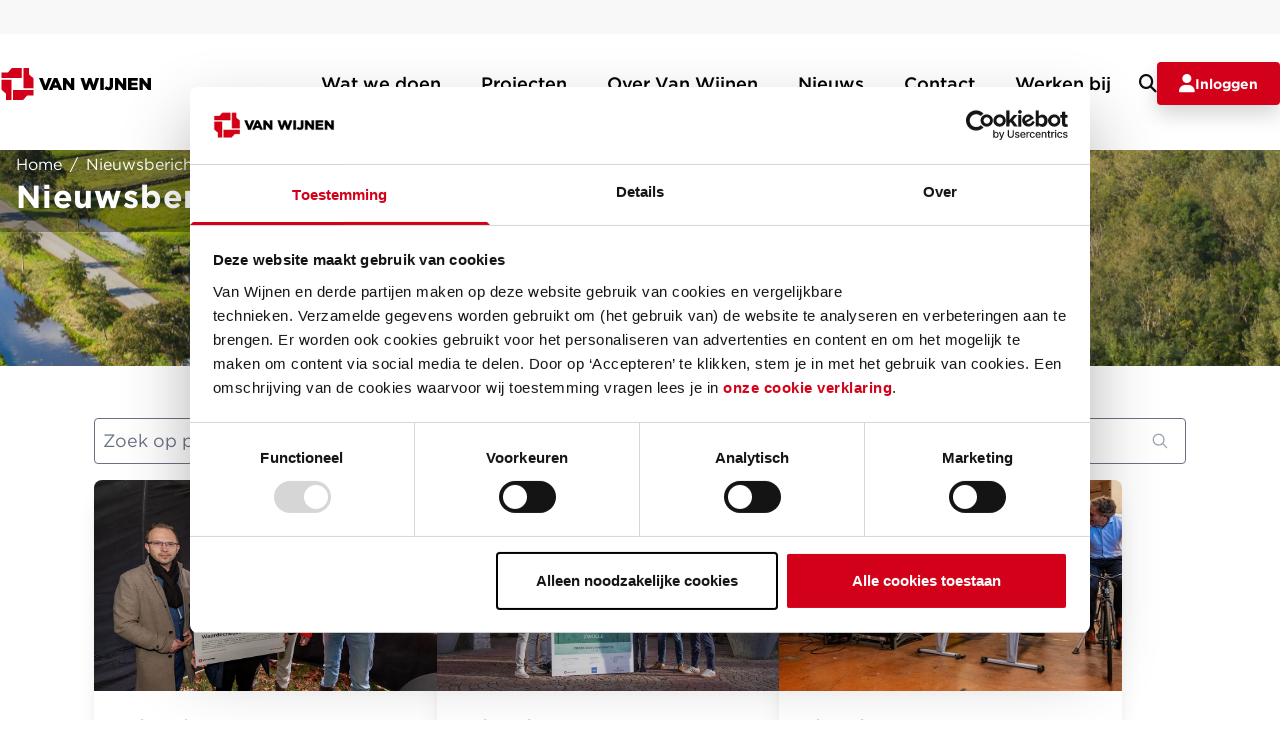

--- FILE ---
content_type: text/html; charset=utf-8
request_url: https://www.vanwijnen.nl/nl-NL/nieuws
body_size: 16457
content:
<!DOCTYPE html><html data-theme="vanwijnen-corporate" lang="nl-NL"><head><meta charSet="utf-8"/><meta name="viewport" content="width=device-width"/><link rel="stylesheet" href="https://edge-platform.sitecorecloud.io/v1/files/pages/styles/content-styles.css?sitecoreContextId=3EL2vKmyL6ml2foq9n8kob"/><title>Nieuws | Van Wijnen</title><meta name="page_title" content="Nieuws"/><meta property="og:url" content="https://www.vanwijnen.nl/nieuws"/><meta name="id" content="8d683419-f9b7-44e4-b1b9-1abe4871df0d"/><meta name="language" content="nl-NL"/><meta name="page_type" content="ContentPage"/><meta name="templates" content="97EB35F82F164542B942F8513414554F,4715171126CA434E8132D3E0B7D26683,B9A94B115D014569860188025FC0300C,371D5FBB54984D94AB2BE3B70EEBE78C,4414A1F9826A46478DF4ED6A95E64C43,F39A594A7BC94DB0BAA188543409C1F9,6650FB347EA14245A9195CC0F002A6D7,5223F21F40BA463BA896D0560661BC18,0D28823035C94DB385AC55206E8FA609,9F7B625CB9214FE29A003D441719A342,DD5D5046572F4950997C4F122CDE1074,8AEB4406324A40149D389DD7398286A8,3F8A6A5D7B1A45668CD40A50F3030BD8,EA0C9A038A5B402A963D0C2236DD080B"/><link rel="canonical" href="https://www.vanwijnen.nl/nieuws"/><link href="https://edge.sitecorecloud.io/vanwijnengroep1-vanwijnendidf3d-production-239b/media/project/van-wijnen-groep/corporate/favicon-32x32.png?w=32" rel="icon"/><meta property="vw:id" content="-1"/><meta name="next-head-count" content="13"/><script type="text/javascript" data-nscript="beforeInteractive">(function(w,d,s,l,i){w[l]=w[l]||[];w[l].push({'gtm.start': new Date().getTime(),event:'gtm.js'});var f=d.getElementsByTagName(s)[0], j=d.createElement(s),dl=l!='dataLayer'?'&l='+l:'';j.async=true;j.src= 'https://www.googletagmanager.com/gtm.js?id='+i+dl;f.parentNode.insertBefore(j,f); })(window,document,'script','dataLayer','GTM-KSBZGMRD');</script><link rel="preload" href="https://www.vanwijnen.nl/_next/static/css/e52d9acbd2de1426.css" as="style"/><link rel="stylesheet" href="https://www.vanwijnen.nl/_next/static/css/e52d9acbd2de1426.css" data-n-g=""/><noscript data-n-css=""></noscript><script defer="" nomodule="" src="https://www.vanwijnen.nl/_next/static/chunks/polyfills-42372ed130431b0a.js"></script><script id="Cookiebot" src="https://consent.cookiebot.com/uc.js" type="text/javascript" data-cbid="0a25a102-a288-4980-9808-df4da43bc985" data-blockingmode="auto" defer="" data-nscript="beforeInteractive"></script><script src="https://www.vanwijnen.nl/_next/static/chunks/webpack-1e77327c3d4f9057.js" defer=""></script><script src="https://www.vanwijnen.nl/_next/static/chunks/framework-e82a91356956e6c8.js" defer=""></script><script src="https://www.vanwijnen.nl/_next/static/chunks/main-74beb40bdffc8cf5.js" defer=""></script><script src="https://www.vanwijnen.nl/_next/static/chunks/pages/_app-419c320af55229f9.js" defer=""></script><script src="https://www.vanwijnen.nl/_next/static/chunks/977-d2b78a425852cbe6.js" defer=""></script><script src="https://www.vanwijnen.nl/_next/static/chunks/168-0030ecccae7aa8e2.js" defer=""></script><script src="https://www.vanwijnen.nl/_next/static/chunks/pages/%5B%5B...path%5D%5D-9b3b57f44cd670d6.js" defer=""></script><script src="https://www.vanwijnen.nl/_next/static/vQRG2l0zJZb7sw3-LwzFj/_buildManifest.js" defer=""></script><script src="https://www.vanwijnen.nl/_next/static/vQRG2l0zJZb7sw3-LwzFj/_ssgManifest.js" defer=""></script></head><body><div id="__next"><byoc-registration components="[]" datasources="[]"></byoc-registration><div class="prod-mode"><header><div id="header" class="mt-[74px] lg:mt-0"><!--$--><!--$--><!--/$--><!--$--><!--/$--><!--$--><!--/$--><!--$--><!--/$--><!--$--><!--/$--><!--$--><!--/$--><!--/$--><!--$--><!--$--><!--/$--><!--/$--><!--$--><!--$--><!--/$--><!--$-->
<noscript><iframe src="https://www.googletagmanager.com/ns.html?id=GTM-KSBZGMRD" height="0" width="0" style="display:none;visibility:hidden"></iframe></noscript>
<!--/$--><!--/$--><!--$--><!--$--><div class="h-0 lg:h-[150px]  z-50 relative"><div class="hidden lg:block"><nav class="
            transition-[top,background-color] duration-100 ease-in-out w-full  z-50 pointer-events-auto fixed
            fixed
            top-0
            bg-white
          "><div class="w-full bg-[#f8f8f8] flex justify-center items-center"><div class="w-full flex flex-row justify-end items-center h-[34px] max-w-screen-xl px-4"></div></div><div class="flex justify-between items-center mx-auto max-w-screen-xl py-7"><a href="/" class="flex items-center space-x-3 rtl:space-x-reverse"><img src="https://edge.sitecorecloud.io/vanwijnengroep1-vanwijnendidf3d-production-239b/media/project/van-wijnen-groep/corporate/van-wijnen.svg?iar=0" class="h-8" alt="Van Wijnen"/></a><div class="items-center justify-between hidden w-full md:flex md:w-auto md:order-1"><ul class="flex flex-col mt-4 font-medium md:flex-row md:mt-0 md:space-x-4 rtl:space-x-reverse"><li><button class="relative flex items-center justify-between w-full py-2 px-3 font-medium text-sm font-brand-font-black transition-colors duration-500 ease-in-out text-black hover:text-brand-title-3 ">Wat we doen<span class="absolute bottom-0 left-0 h-[2px] bg-brand-primary-1 transition-all duration-300 ease-in-out w-0"></span></button></li><li><a href="/projecten" class="relative flex items-center justify-between w-full py-2 px-3 font-medium text-sm font-brand-font-black transition-colors duration-500 ease-in-out text-black hover:text-brand-title-3 hover:no-underline">Projecten<span class="absolute bottom-0 left-0 h-[2px] bg-brand-primary-1 transition-all duration-300 ease-in-out w-0"></span></a></li><li><button class="relative flex items-center justify-between w-full py-2 px-3 font-medium text-sm font-brand-font-black transition-colors duration-500 ease-in-out text-black hover:text-brand-title-3 ">Over Van Wijnen<span class="absolute bottom-0 left-0 h-[2px] bg-brand-primary-1 transition-all duration-300 ease-in-out w-0"></span></button></li><li><a href="/nieuws" class="relative flex items-center justify-between w-full py-2 px-3 font-medium text-sm font-brand-font-black transition-colors duration-500 ease-in-out text-black hover:text-brand-title-3 hover:no-underline">Nieuws<span class="absolute bottom-0 left-0 h-[2px] bg-brand-primary-1 transition-all duration-300 ease-in-out w-0"></span></a></li><li><a href="/contact" class="relative flex items-center justify-between w-full py-2 px-3 font-medium text-sm font-brand-font-black transition-colors duration-500 ease-in-out text-black hover:text-brand-title-3 hover:no-underline">Contact<span class="absolute bottom-0 left-0 h-[2px] bg-brand-primary-1 transition-all duration-300 ease-in-out w-0"></span></a></li><li><a href="https://werkenbij.vanwijnen.nl" class="relative flex items-center justify-between w-full py-2 px-3 font-medium text-sm font-brand-font-black transition-colors duration-500 ease-in-out text-black hover:text-brand-title-3 hover:no-underline">Werken bij<span class="absolute bottom-0 left-0 h-[2px] bg-brand-primary-1 transition-all duration-300 ease-in-out w-0"></span></a></li><li class="flex flex-row gap-x-6"><button type="submit" class="group inline-flex justify-center items-center gap-x-3 hover:no-underline btn-text-primary text-white"><i class="fa-solid fa-magnifying-glass text-brand-body-1 text-base"></i></button><a href="/inloggen" class="group inline-flex justify-center items-center gap-x-3 hover:no-underline btn-primary-solid"><i class="fa-solid fa-user text-brand-body-1 text-base"></i>Inloggen</a></li></ul></div></div><div class="absolute left-0 w-full bg-[#f8f8f8] shadow-md border-y transition-all duration-450 ease-in-out transform opacity-0 -translate-y-10 pointer-events-none"><div class="max-w-screen-xl px-4 py-5 mx-auto text-gray-900 flex flex-col"><div class="w-full border-b-[#ececec] py-4 border-b-[2px]"><h3 class="text-brand-black !font-brand-font-bold"></h3></div><div class="flex flex-row gap-x-6 py-6"><div class="flex flex-col w-auto gap-y-6"></div><div class="flex flex-col w-auto gap-y-6"></div><div class="flex flex-col w-auto gap-y-6"></div></div></div></div><div class="absolute left-0 w-full bg-[#e8f0f8] shadow-md border-y transition-all duration-450 ease-in-out transform opacity-0 -translate-y-10 pointer-events-none"><div class="max-w-screen-xl px-4 py-5 mx-auto text-gray-900 flex items-center gap-4"><div class="flex-1"><input type="text" class="w-full bg-transparent border-b border-transparent focus:border-transparent focus:ring-0 placeholder-gray-500 text-lg" placeholder="Waar ben je naar op zoek?" id="search-input"/></div><a href="#" class="group inline-flex justify-center items-center gap-x-3 hover:no-underline btn-primary-solid rounded-full px-6 py-2">Zoeken</a></div></div></nav></div><div class="fixed w-full top-0 lg:hidden"><nav class="transition-colors duration-500 ease-in-out bg-white w-full relative z-50 pointer-events-auto"><div class="flex justify-between items-center mx-auto max-w-screen-xl p-4 w-full"><div class="flex flex-row gap-x-4 items-center"><a href="/" class="flex items-center space-x-3 rtl:space-x-reverse"><img src="https://edge.sitecorecloud.io/vanwijnengroep1-vanwijnendidf3d-production-239b/media/project/van-wijnen-groep/corporate/van-wijnen.svg?iar=0" class="h-8" alt="Van Wijnen"/></a></div><div class="items-center justify-between"><ul class="flex flex-col font-medium"><li class="flex flex-row gap-x-2"><button type="submit" class="group inline-flex justify-center items-center gap-x-3 hover:no-underline btn-text-primary border-2 border-solid border-brand-primary-1 w-[40px] h-[40px]"><i class="fa-solid fa-magnifying-glass text-brand-body-1 text-base !text-brand-primary-1"></i></button><a href="/inloggen" class="group inline-flex justify-center items-center gap-x-3 hover:no-underline btn-primary-solid !p-[10px] w-[40px] h-[40px]"><i class="fa-solid fa-user text-brand-body-1 text-base"></i></a><button type="submit" class="group inline-flex justify-center items-center gap-x-3 hover:no-underline btn-text-primary w-[40px] h-[40px]"><i class="fa-solid fa-bars text-brand-body-1 text-2xl"></i></button></li></ul></div></div><div class="fixed top-0 left-0 w-full h-full bg-[#f8f8f8] shadow-md transition-transform duration-500 ease-in-out z-50 
          -translate-x-full
          pointer-events-none
          "><div class="flex flex-col items-start justify-start w-full h-full px-[2.25rem] py-[1.25rem]"><div class=" flex flex-row justify-between items-center w-full mb-8"><div class="flex flex-row gap-x-2 items-center"></div><button type="submit" class="group inline-flex justify-center items-center gap-x-3 hover:no-underline btn-text-primary"><i class="fa-solid fa-xmark text-brand-body-1 text-lg"></i></button></div><div class="parent-layer flex flex-col items-start justify-start w-full h-full gap-y-6"><div class="flex flex-row justify-between items-center gap-x-8 group hover:cursor-pointer w-full"><p class="p-0 relative after:content-[&#x27;&#x27;] after:absolute after:left-0 after:bottom-0 after:w-0 after:h-[2px] after:bg-red-500 after:transition-all after:duration-300 group-hover:after:w-full mb-0">Wat we doen</p><i class="fa-solid fa-chevron-right text-brand-body-1 text-base"></i></div><div class="flex flex-row justify-between items-center gap-x-8 group hover:cursor-pointer w-full"><p class="p-0 relative after:content-[&#x27;&#x27;] after:absolute after:left-0 after:bottom-0 after:w-0 after:h-[2px] after:bg-red-500 after:transition-all after:duration-300 group-hover:after:w-full mb-0">Projecten</p><i class="fa-solid fa-chevron-right text-brand-body-1 text-base"></i></div><div class="flex flex-row justify-between items-center gap-x-8 group hover:cursor-pointer w-full"><p class="p-0 relative after:content-[&#x27;&#x27;] after:absolute after:left-0 after:bottom-0 after:w-0 after:h-[2px] after:bg-red-500 after:transition-all after:duration-300 group-hover:after:w-full mb-0">Over Van Wijnen</p><i class="fa-solid fa-chevron-right text-brand-body-1 text-base"></i></div><div class="flex flex-row justify-between items-center gap-x-8 group hover:cursor-pointer w-full"><p class="p-0 relative after:content-[&#x27;&#x27;] after:absolute after:left-0 after:bottom-0 after:w-0 after:h-[2px] after:bg-red-500 after:transition-all after:duration-300 group-hover:after:w-full mb-0">Nieuws</p><i class="fa-solid fa-chevron-right text-brand-body-1 text-base"></i></div><div class="flex flex-row justify-between items-center gap-x-8 group hover:cursor-pointer w-full"><p class="p-0 relative after:content-[&#x27;&#x27;] after:absolute after:left-0 after:bottom-0 after:w-0 after:h-[2px] after:bg-red-500 after:transition-all after:duration-300 group-hover:after:w-full mb-0">Contact</p><i class="fa-solid fa-chevron-right text-brand-body-1 text-base"></i></div><div class="flex flex-row justify-between items-center gap-x-8 group hover:cursor-pointer w-full"><a href="https://werkenbij.vanwijnen.nl" class="p-0 relative after:content-[&#x27;&#x27;] after:absolute after:left-0 after:bottom-0 after:w-0 after:h-[2px] after:bg-red-500 after:transition-all after:duration-300 group-hover:after:w-full mb-0 text-black">Werken bij</a></div><div class="w-full flex flex-col gap-y-4"></div></div></div></div><div class="fixed top-0 left-0 w-full h-full bg-[#f8f8f8] shadow-md transition-transform duration-500 ease-in-out z-50
        translate-x-full
        pointer-events-none
        opacity-100"><div class="flex flex-col items-start justify-start w-full h-full px-[2.25rem] py-[1.25rem]"><div class=" flex flex-row justify-between items-center w-full mb-8"><div class="flex flex-row gap-x-2 items-center"><button type="submit" class="group inline-flex justify-center items-center gap-x-3 hover:no-underline btn-primary-solid rounded-full"><i class="fa-solid fa-chevron-left text-brand-body-1 text-base"></i></button></div><button type="submit" class="group inline-flex justify-center items-center gap-x-3 hover:no-underline btn-text-primary"><i class="fa-solid fa-xmark text-brand-body-1 text-lg"></i></button></div><div class="parent-layer flex flex-col items-start justify-start w-full h-full gap-y-6"></div></div></div><div class="fixed top-0 left-0 w-full h-full bg-[#f8f8f8] shadow-md transition-transform duration-500 ease-in-out z-50 
          translate-x-full
          pointer-events-none
          opacity-100
        "><div class="flex flex-col items-start justify-start w-full h-full px-[2.25rem] py-[1.25rem]"><div class=" flex flex-row justify-between items-center w-full mb-8"><div class="flex flex-row gap-x-2 items-center"><button type="submit" class="group inline-flex justify-center items-center gap-x-3 hover:no-underline btn-primary-solid rounded-full"><i class="fa-solid fa-chevron-left text-brand-body-1 text-base"></i></button></div><button type="submit" class="group inline-flex justify-center items-center gap-x-3 hover:no-underline btn-text-primary"><i class="fa-solid fa-xmark text-brand-body-1 text-lg"></i></button></div><div class="parent-layer flex flex-col items-start justify-start w-full h-full gap-y-6"></div></div></div><div class="fixed top-0 left-0 w-full h-full bg-[#f8f8f8] shadow-md transition-transform duration-500 ease-in-out z-50  
           translate-x-full
          pointer-events-none
          opacity-100
  "><div class="flex flex-col items-start justify-start w-full h-full px-[2.25rem] py-[1.25rem]"><div class=" flex flex-row justify-between items-center w-full mb-8"><div class="flex flex-row gap-x-2 items-center"><button type="submit" class="group inline-flex justify-center items-center gap-x-3 hover:no-underline btn-primary-solid rounded-full"><i class="fa-solid fa-chevron-left text-brand-body-1 text-base"></i></button></div><button type="submit" class="group inline-flex justify-center items-center gap-x-3 hover:no-underline btn-text-primary"><i class="fa-solid fa-xmark text-brand-body-1 text-lg"></i></button></div><div class="parent-layer flex flex-col items-start justify-start w-full h-full gap-y-6"></div></div></div><div class="absolute left-0 w-full bg-[#e8f0f8] shadow-md border-y transition-all duration-450 ease-in-out transform
          -translate-x-full
          pointer-events-none
          opacity-100
            "><div class="max-w-screen-xl px-4 py-5 mx-auto text-gray-900 flex items-center gap-4"><div class="flex-1"><input type="text" class="w-full bg-transparent border-b border-transparent focus:border-transparent focus:ring-0 placeholder-gray-500 text-lg" placeholder="Waar ben je naar op zoek?" id="search-input"/></div><button type="submit" class="group inline-flex justify-center items-center gap-x-3 hover:no-underline btn-primary-solid rounded-full px-6 py-2">Zoeken</button></div></div></nav></div></div><!--/$--><!--/$--></div></header><main><div id="content"><!--$--><div class="h-[50vh] banner-richtext-color-white lg:h-[30vh] bg-no-repeat banner-background-opacity"><div class="h-full w-full undefined"><div class="relative w-full h-full"><img alt="Van Wijnen West - Landgoed Schoonenburgh" width="2560" height="1705" class="absolute w-full h-full object-cover inset-0 img__position img__fit" src="https://edge.sitecorecloud.io/vanwijnengroep1-vanwijnendidf3d-production-239b/media/project/van-wijnen-groep/corporate/images/2024/van-wijnen-west-landgoed-schoonenburgh.jpg?h=1705&amp;iar=0&amp;w=2560"/><div class="absolute inset-0 flex justify-center items-center banner-wrapper"><div class="w-full max-w-screen-xl px-4 banner-richtext"><div class="flex flex-col max-w-[640px] text-left rte"><!--$--><div class="component flex-item col-12" id=""><div itemscope="" itemType="https://schema.org/BreadcrumbList" class="py-3 pl-0 pr-0 mt-4 lg:mt-0 inline"><div class="inline richtext-wrapper" itemProp="itemListElement" itemscope="" itemType="https://schema.org/ListItem"><a itemProp="item" href="/"><span itemProp="name" class="inline text-default">Home</span></a><meta itemProp="position" content="1"/><div class="px-2 inline text-default">/</div></div><div class="inline" itemProp="itemListElement" itemscope="" itemType="https://schema.org/ListItem"><p itemProp="name" class="inline text-default">Nieuwsberichten</p><meta itemProp="position" content="2"/></div></div></div><!--/$--><h1 class="text-left text-[24px] sm:text-[32px] tracking-wide">Nieuwsberichten</h1></div></div></div></div></div></div><!--/$--><!--$--><div class="flex-container flex-wrap component col-12 flex-item rounded-brand-rounded-column-splitter-primary relative w-full overflow-hidden basis-full pt-9 pb-9" id=""><div class="component flex-item relative w-full col-12 container" id=""><!--$--><!--$--><div class=""><div class="flex justify-center items-center h-screen w-full bg-transparent dark:bg-gray-800"><div class="text-center absolute left-0 right-0 h-full block top-1/2 items-center w-full"><div role="status"><svg aria-busy="true" aria-hidden="false" focusable="false" role="progressbar" viewBox="0 0 20 20" class="inline animate-spin w-10 text-slate-900"><path d="M7.229 1.173a9.25 9.25 0 1 0 11.655 11.412 1.25 1.25 0 1 0-2.4-.698 6.75 6.75 0 1 1-8.506-8.329 1.25 1.25 0 1 0-.75-2.385z"></path></svg><span class="sr-only">Loading...</span></div></div></div></div><!--/$--><!--/$--></div></div><!--/$--></div></main><footer><div id="footer"><!--$--><!--$--><div class="flex-container flex-wrap component col-12 flex-item rounded-brand-rounded-column-splitter-primary relative w-full overflow-hidden basis-full bg-brand-primary-1" id=""><div class="component flex-item relative w-full col-12" id=""><!--$--><!--$--><div class="flex-container flex-wrap component col-12 flex-item rounded-brand-rounded-column-splitter-primary relative w-full overflow-hidden basis-full container" id=""><div class="component flex-item relative w-full col-12" id=""><!--$--><!--$--><div class="component flex-item col-12 content-block collection title-color-white pt-6 pb-6 richtext-color-white h3-title" id=""><div class="enable__vertical__alignment vertical__alignment horizontal__alignment"><div class="w-full"><div class="w-full"><h3 class="title__heading title__color title__alignment">Werken bij Van Wijnen?</h3></div><div class="w-full"><div class="rte text-left"><div class="ck-content"><p>We zoeken altijd mensen, neem snel een kijkje bij onze vacatures.</p></div></div></div></div></div></div><!--/$--><!--/$--></div></div><!--/$--><!--$--><div class="flex-container flex-wrap component col-12 flex-item rounded-brand-rounded-column-splitter-primary relative w-full overflow-hidden basis-full container pb-6" id=""><div class="component flex-item relative w-full col-12 md:col-10" id=""><!--$--><!--$--><div class="component flex-item col-12 icon-color-white hide-title enable-vertical-alignment-true item-spacing-column-6 item-spacing-row-4 vertical-alignment-center icon-position-left" id=""><div class="enable__vertical__alignment vertical__alignment"><div class="w-full inline-flex flex-wrap horizontal__alignment"><a href="https://werkenbij.vanwijnen.nl/vacatures/?_sft_vac_categories=bouw" class="group inline-flex justify-center items-center gap-x-3 hover:no-underline btn-white-link item__spacing__column item__spacing__row default" target="_blank"><i class="icon-bouw text-brand-body-1 text-2xl"></i>Bouw</a><a href="https://werkenbij.vanwijnen.nl/vacatures/?_sft_vac_categories=vastgoedbeheer" class="group inline-flex justify-center items-center gap-x-3 hover:no-underline btn-white-link item__spacing__column item__spacing__row default" target="_blank"><i class="icon-kantoor text-brand-body-1 text-2xl"></i>Vastgoedbeheer</a><a href="https://werkenbij.vanwijnen.nl/vacatures/?_sft_vac_categories=industrie" class="group inline-flex justify-center items-center gap-x-3 hover:no-underline btn-white-link item__spacing__column item__spacing__row default" target="_blank"><i class="icon-industrie text-brand-body-1 text-2xl"></i>Industrie</a><a href="https://werkenbij.vanwijnen.nl/vacatures/?_sft_vac_categories=constructie" class="group inline-flex justify-center items-center gap-x-3 hover:no-underline btn-white-link item__spacing__column item__spacing__row default" target="_blank"><i class="icon-bouw text-brand-body-1 text-2xl"></i>Constructie</a><a href="https://werkenbij.vanwijnen.nl/vacatures/?_sft_vac_categories=projectontwikkeling" class="group inline-flex justify-center items-center gap-x-3 hover:no-underline btn-white-link item__spacing__column item__spacing__row default" target="_blank"><i class="icon-kantoor text-brand-body-1 text-2xl"></i>Projectontwikkeling</a><a href="https://werkenbij.vanwijnen.nl/vacatures/?_sft_vac_categories=staff" class="group inline-flex justify-center items-center gap-x-3 hover:no-underline btn-white-link item__spacing__column item__spacing__row default" target="_blank"><i class="icon-kantoor text-brand-body-1 text-2xl"></i>Staf</a><a href="https://werkenbij.vanwijnen.nl/vacatures/?_sft_vac_categories=stages-traineeships" class="group inline-flex justify-center items-center gap-x-3 hover:no-underline btn-white-link item__spacing__column item__spacing__row default" target="_blank"><i class="icon-stage text-brand-body-1 text-2xl"></i>Stages &amp; traineeships</a></div></div></div><!--/$--><!--/$--></div><div class="component flex-item relative w-full col-6 md:col-2" id=""><!--$--><!--$--><div class="component flex-item col-12 enable-vertical-alignment-true vertical-alignment-center pb-8" id=""><div class="enable__vertical__alignment vertical__alignment horizontal__alignment"><a href="https://werkenbij.vanwijnen.nl/" class="group inline-flex justify-center items-center gap-x-3 hover:no-underline btn-white-solid default" target="_blank">Alle vacatures</a></div></div><!--/$--><!--/$--></div></div><!--/$--><!--/$--></div></div><!--/$--><!--$--><div class="w-full relative z-48 bg-white pointer-events-auto flex flex-col justify-center items-center "><div class="w-full max-w-screen-xl bg-white py-11 px-4 mt-[50px]"><footer data-testid="flowbite-footer" class="w-full rounded-lg bg-white md:flex md:items-center md:justify-between"><div class="grid grid-cols-1 sm:grid-cols-2 md:grid-cols-3 lg:grid-cols-4 xl:grid-cols-5 gap-8 w-full"><div class="col-span-1 flex items-start"><a href="/"><img height="38" width="180" src="https://edge.sitecorecloud.io/vanwijnengroep1-vanwijnendidf3d-production-239b/media/project/van-wijnen-groep/corporate/van-wijnen.svg?iar=0" alt="VWG Logo"/></a></div><div class="column-option"><h2 data-testid="flowbite-footer-title" class="mb-5 text-sm font-bold !text-default">Wat doen we</h2><ul data-testid="footer-groupLink" class="flex flex-wrap text-sm text-gray-500 flex-col gap-y-3 !p-0"><li class="me-4 last:mr-0 md:mr-6 leading-none !text-brand-black"><a href="/ontwikkelen" class="hover:no-underline hover:!text-brand-primary-1 !text-brand-footer-gray-1 !text-default">Ontwikkelen</a></li><li class="me-4 last:mr-0 md:mr-6 leading-none !text-brand-black"><a href="/bouwen" class="hover:no-underline hover:!text-brand-primary-1 !text-brand-footer-gray-1 !text-default">Bouwen</a></li><li class="me-4 last:mr-0 md:mr-6 leading-none !text-brand-black"><a href="/transformeren" class="hover:no-underline hover:!text-brand-primary-1 !text-brand-footer-gray-1 !text-default">Transformeren</a></li><li class="me-4 last:mr-0 md:mr-6 leading-none !text-brand-black"><a href="/renoveren" class="hover:no-underline hover:!text-brand-primary-1 !text-brand-footer-gray-1 !text-default">Renoveren</a></li><li class="me-4 last:mr-0 md:mr-6 leading-none !text-brand-black"><a href="/beheren" class="hover:no-underline hover:!text-brand-primary-1 !text-brand-footer-gray-1 !text-default">Beheren</a></li></ul></div><div class="column-option"><h2 data-testid="flowbite-footer-title" class="mb-5 text-sm font-bold !text-default">Wie zijn we</h2><ul data-testid="footer-groupLink" class="flex flex-wrap text-sm text-gray-500 flex-col gap-y-3 !p-0"><li class="me-4 last:mr-0 md:mr-6 leading-none !text-brand-black"><a href="/leer-ons-kennen" class="hover:no-underline hover:!text-brand-primary-1 !text-brand-footer-gray-1 !text-default">Leer ons kennen</a></li><li class="me-4 last:mr-0 md:mr-6 leading-none !text-brand-black"><a href="/nieuws" class="hover:no-underline hover:!text-brand-primary-1 !text-brand-footer-gray-1 !text-default">Nieuws</a></li><li class="me-4 last:mr-0 md:mr-6 leading-none !text-brand-black"><a href="/duurzaamheid" class="hover:no-underline hover:!text-brand-primary-1 !text-brand-footer-gray-1 !text-default">Duurzaamheid</a></li><li class="me-4 last:mr-0 md:mr-6 leading-none !text-brand-black"><a href="/maatschappelijke-impact" class="hover:no-underline hover:!text-brand-primary-1 !text-brand-footer-gray-1 !text-default">Maatschappelijke impact</a></li></ul></div><div class="column-option"><h2 data-testid="flowbite-footer-title" class="mb-5 text-sm font-bold !text-default">Projecten</h2><ul data-testid="footer-groupLink" class="flex flex-wrap text-sm text-gray-500 flex-col gap-y-3 !p-0"><li class="me-4 last:mr-0 md:mr-6 leading-none !text-brand-black"><a href="https://nieuwbouw.vanwijnen.nl" class="hover:no-underline hover:!text-brand-primary-1 !text-brand-footer-gray-1 !text-default">Actueel woningaanbod</a></li><li class="me-4 last:mr-0 md:mr-6 leading-none !text-brand-black"><a href="/projecten" class="hover:no-underline hover:!text-brand-primary-1 !text-brand-footer-gray-1 !text-default">Projectoverzicht</a></li></ul></div><div class="flex flex-col gap-4 sm:col-span-2 md:col-span-full xl:col-span-1"><div class="flex flex-col md:hidden items-start gap-3"><p class="text-left text-black">Volg ons online</p><div class="flex gap-4"><div class=""><div class=""><a href="https://nl-nl.facebook.com/vanwijnengroep/" target="_blank" rel="noopener noreferrer"><i class="fa-brands fa-facebook-f text-[2rem] text-brand-primary-1 hover:cursor-pointer hover:text-black"></i></a></div></div><div class=""><div class=""><a href="https://nl.linkedin.com/company/van-wijnen" target="_blank" rel="noopener noreferrer"><i class="fa-brands fa-linkedin-in text-[2rem] text-brand-primary-1 hover:cursor-pointer hover:text-black"></i></a></div></div><div class=""><div class=""><a href="https://www.instagram.com/van_wijnen/" target="_blank" rel="noopener noreferrer"><i class="fa-brands fa-instagram text-[2rem] text-brand-primary-1 hover:cursor-pointer hover:text-black"></i></a></div></div><div class=""><div class=""></div></div></div></div><div class="hidden md:flex flex-col items-start gap-6"><p class="text-left text-black">Volg ons online</p><div class="flex xl:grid xl:grid-cols-3 gap-4 ml-1 xl:relative xl:left-[5%]"><div class=""><div class=""><a href="https://nl-nl.facebook.com/vanwijnengroep/" target="_blank" rel="noopener noreferrer"><i class="fa-brands fa-facebook-f text-[2rem] text-brand-primary-1 hover:cursor-pointer hover:text-black"></i></a></div></div><div class=""><div class=""><a href="https://nl.linkedin.com/company/van-wijnen" target="_blank" rel="noopener noreferrer"><i class="fa-brands fa-linkedin-in text-[2rem] text-brand-primary-1 hover:cursor-pointer hover:text-black"></i></a></div></div><div class=""><div class=""><a href="https://www.instagram.com/van_wijnen/" target="_blank" rel="noopener noreferrer"><i class="fa-brands fa-instagram text-[2rem] text-brand-primary-1 hover:cursor-pointer hover:text-black"></i></a></div></div><div class=""><div class=""></div></div></div></div></div></div></footer></div><div class="bg-brand-footer-gray-1 w-full flex flex-col items-center px-4 md:mt-[80px]"><div class="max-w-screen-xl w-full px-4 py-4 flex flex-col items-center justify-center lg:flex-row lg:justify-start gap-4 md:gap-8"><p class="text-left text-brand-footer-gray-2 mb-0">© Van Wijnen Groep</p><div class="flex flex-col md:flex-row md:justify-center md:items-center gap-6 md:gap-8 text-center"><div class="flex items-center justify-center gap-x-8"><p class="text-left !text-default text-brand-footer-gray-2 !hidden md:!flex mb-0">|</p><p class="text-left !text-default text-brand-footer-gray-2 hover:text-white hover:cursor-pointer transition-colors duration-300 mb-0"><a title="" target="" class="text-default text-[#B1B1B1] hover:text-white hover:cursor-pointer transition-colors duration-300" href="/algemene-voorwaarden">Algemene voorwaarden</a></p></div><div class="flex items-center justify-center gap-x-8"><p class="text-left !text-default text-brand-footer-gray-2 !hidden md:!flex mb-0">|</p><p class="text-left !text-default text-brand-footer-gray-2 hover:text-white hover:cursor-pointer transition-colors duration-300 mb-0"><a title="" target="" class="text-default text-[#B1B1B1] hover:text-white hover:cursor-pointer transition-colors duration-300" href="/disclaimer">Disclaimer</a></p></div><div class="flex items-center justify-center gap-x-8"><p class="text-left !text-default text-brand-footer-gray-2 !hidden md:!flex mb-0">|</p><p class="text-left !text-default text-brand-footer-gray-2 hover:text-white hover:cursor-pointer transition-colors duration-300 mb-0"><a title="" target="" class="text-default text-[#B1B1B1] hover:text-white hover:cursor-pointer transition-colors duration-300" href="/privacy">Privacy</a></p></div><div class="flex items-center justify-center gap-x-8"><p class="text-left !text-default text-brand-footer-gray-2 !hidden md:!flex mb-0">|</p><p class="text-left !text-default text-brand-footer-gray-2 hover:text-white hover:cursor-pointer transition-colors duration-300 mb-0"><a title="" target="" class="text-default text-[#B1B1B1] hover:text-white hover:cursor-pointer transition-colors duration-300" href="/cookies">Cookies</a></p></div><div class="flex items-center justify-center gap-x-8"><p class="text-left !text-default text-brand-footer-gray-2 !hidden md:!flex mb-0">|</p><p class="text-left !text-default text-brand-footer-gray-2 hover:text-white hover:cursor-pointer transition-colors duration-300 mb-0"><a title="" target="" class="text-default text-[#B1B1B1] hover:text-white hover:cursor-pointer transition-colors duration-300" href="/downloads">Downloads</a></p></div></div></div></div></div><!--/$--><!--/$--></div></footer></div></div><script id="__NEXT_DATA__" type="application/json">{"props":{"pageProps":{"site":{"name":"Corporate","hostName":"www.production.vanwijnen.nl|production.vanwijnen.nl|www.vanwijnen.nl|vanwijnen.nl|www.vanwijnen.local|xmc-vanwijnengroep1-vanwijnendidf3d-production.sitecorecloud.io","language":"nl-NL","virtualFolder":"/","rootPath":"/sitecore/content/VanWijnenGroep/Corporate"},"locale":"nl-NL","layoutData":{"sitecore":{"context":{"pageEditing":false,"site":{"name":"Corporate"},"pageState":"normal","editMode":"chromes","language":"nl-NL","itemPath":"/nieuws","layout":"JSS Layout","itemType":"ContentPage","baseUrl":"https://www.vanwijnen.nl","pagePath":"/sitecore/content/VanWijnenGroep/Corporate/Home/Nieuws","virtualFolder":"/","favicon":"https://edge.sitecorecloud.io/vanwijnengroep1-vanwijnendidf3d-production-239b/media/project/van-wijnen-groep/corporate/favicon-32x32.png","metatitlePrefix":"","metatitleSuffix":" | Van Wijnen","Languages":[{"name":"en","displayName":"English","url":"/en/nieuws"},{"name":"nl-NL","displayName":"Nederlands (Nederland)","url":"/nieuws"}],"template":"Page","variantId":"_default"},"route":{"name":"Nieuws","displayName":"Nieuws","fields":{"Title":{"value":"Nieuwsberichten"},"Content":{"value":""},"Transparent":{"value":false},"XBE_Icon":{"value":""},"NavigationTitle":{"value":"Nieuwsberichten"},"NavigationClass":null,"NavigationFilter":[],"SxaTags":[],"Page Design":{"id":"2311e348-90aa-44bf-bbd1-6dfb8ac06858","url":"/presentation/page-designs/default","name":"Default","displayName":"Default","fields":{"PartialDesigns":[{"id":"f001769d-8838-4ac2-8c4a-2173e9b74d41","url":"/presentation/partial-designs/metadata","name":"Metadata","displayName":"Metadata","fields":{"Signature":{"value":"metadata"},"Base Partial Design":null}},{"id":"fdee7dcf-4026-43d6-8173-a428dfa2d4ec","url":"/presentation/partial-designs/cookies/cookies","name":"Cookies","displayName":"Cookies","fields":{"Signature":{"value":"cookies"},"Base Partial Design":null}},{"id":"b0947672-f760-4337-a366-4ed05b9040a8","url":"/presentation/partial-designs/gtm/gtm","name":"GTM","displayName":"GTM","fields":{"Signature":{"value":"gtm"},"Base Partial Design":null}},{"id":"40350074-8ee6-485a-9098-c0ff75c8e395","url":"/presentation/partial-designs/header","name":"Header","displayName":"Header","fields":{"Signature":{"value":"header"},"Base Partial Design":null}},{"id":"2effd739-7801-4e32-969f-4686cd5b6a99","url":"/presentation/partial-designs/footer","name":"Footer","displayName":"Footer","fields":{"Signature":{"value":"footer"},"Base Partial Design":null}}]}},"MetaDescription":{"value":""},"MetaImage":{"value":{}},"MetaTitle":{"value":"Nieuws"},"PageType":{"id":"04ea598f-13d9-450a-8f3b-25d0a8711484","url":"https://xmc-vanwijnengroep1-vanwijnendidf3d-production.sitecorecloud.io/sitecore/login/sitecore/system/modules/metadata/lists/page-types/content-pagina","name":"ContentPage","displayName":"Content Pagina","fields":{}},"CanonicalUrl":{"value":{"href":""}},"OpenGraphAppId":{"value":""},"OpenGraphDescription":{"value":""},"OpenGraphImageUrl":{"value":{}},"OpenGraphSiteName":{"value":""},"OpenGraphAdmins":{"value":""},"OpenGraphTitle":{"value":""},"OpenGraphType":{"value":""},"TwitterCardType":{"id":"8c81b534-852a-4ee3-bd19-c3086b4e1820","url":"https://xmc-vanwijnengroep1-vanwijnendidf3d-production.sitecorecloud.io/sitecore/login/sitecore/system/modules/metadata/lists/twitter-card-types/summary-card","name":"Summary Card","displayName":"Summary Card","fields":{}},"TwitterDescription":{"value":""},"TwitterTitle":{"value":""},"TwitterImage":{"value":{}},"TwitterSite":{"value":""},"Attributes":{"value":""},"Image":{"value":{"src":"https://edge.sitecorecloud.io/vanwijnengroep1-vanwijnendidf3d-production-239b/media/project/van-wijnen-groep/corporate/images/2024/van-wijnen-west-landgoed-schoonenburgh.jpg?h=1705\u0026iar=0\u0026w=2560","alt":"Van Wijnen West - Landgoed Schoonenburgh","width":"2560","height":"1705"}}},"databaseName":"master","deviceId":"fe5d7fdf-89c0-4d99-9aa3-b5fbd009c9f3","itemId":"8d683419-f9b7-44e4-b1b9-1abe4871df0d","itemLanguage":"nl-NL","itemVersion":1,"layoutId":"96e5f4ba-a2cf-4a4c-a4e7-64da88226362","templateId":"ea0c9a03-8a5b-402a-963d-0c2236dd080b","templateName":"Page","placeholders":{"headless-header":[{"uid":"f001769d-8838-4ac2-8c4a-2173e9b74d41","componentName":"PartialDesignDynamicPlaceholder","dataSource":"","params":{"sid":"{F001769D-8838-4AC2-8C4A-2173E9B74D41}","ph":"headless-header","sig":"sxa-metadata"},"placeholders":{"sxa-metadata":[{"uid":"46352482-5a42-4545-b57f-34d382cceb97","componentName":"Metadata","dataSource":"/sitecore/content/VanWijnenGroep/Corporate/Home/Nieuws","params":{"FieldNames":"Default"},"fields":{"data":{"item":{"displayName":"Nieuws","template":{"id":"EA0C9A038A5B402A963D0C2236DD080B","baseTemplates":[{"id":"97EB35F82F164542B942F8513414554F"},{"id":"4715171126CA434E8132D3E0B7D26683"},{"id":"B9A94B115D014569860188025FC0300C"},{"id":"371D5FBB54984D94AB2BE3B70EEBE78C"},{"id":"4414A1F9826A46478DF4ED6A95E64C43"},{"id":"F39A594A7BC94DB0BAA188543409C1F9"},{"id":"6650FB347EA14245A9195CC0F002A6D7"},{"id":"5223F21F40BA463BA896D0560661BC18"},{"id":"0D28823035C94DB385AC55206E8FA609"},{"id":"9F7B625CB9214FE29A003D441719A342"},{"id":"DD5D5046572F4950997C4F122CDE1074"},{"id":"8AEB4406324A40149D389DD7398286A8"},{"id":"3F8A6A5D7B1A45668CD40A50F3030BD8"}]},"canonicalUrl":{"jsonValue":{"value":{"href":""}}},"metaTitle":{"value":"Nieuws"},"metaDescription":{"value":""},"metaImage":{"jsonValue":{"value":{}}},"pageType":{"targetItem":{"displayName":"Content Pagina","name":"ContentPage"}},"tags":{"targetItems":[]},"twitterTitle":{"value":""},"twitterCardType":{"value":"{8C81B534-852A-4EE3-BD19-C3086B4E1820}"},"twitterDescription":{"value":""},"twitterImage":{"value":""},"twitterSite":{"value":""},"openGraphAdmins":{"value":""},"openGraphAppId":{"value":""},"openGraphDescription":{"value":""},"openGraphImageUrl":{"value":""},"openGraphSiteName":{"value":""}}}}},{"uid":"de66a970-5511-4797-8eb7-4ec4abe09897","componentName":"TwitterMetadata","dataSource":"/sitecore/content/VanWijnenGroep/Corporate/Home/Nieuws","fields":{"Title":{"value":"Nieuwsberichten"},"Content":{"value":""},"Transparent":{"value":false},"XBE_Icon":{"value":""},"NavigationTitle":{"value":"Nieuwsberichten"},"NavigationClass":null,"NavigationFilter":[],"SxaTags":[],"Page Design":{"id":"2311e348-90aa-44bf-bbd1-6dfb8ac06858","url":"/presentation/page-designs/default","name":"Default","displayName":"Default","fields":{"PartialDesigns":[{"id":"f001769d-8838-4ac2-8c4a-2173e9b74d41","url":"/presentation/partial-designs/metadata","name":"Metadata","displayName":"Metadata","fields":{"Signature":{"value":"metadata"},"Base Partial Design":null}},{"id":"fdee7dcf-4026-43d6-8173-a428dfa2d4ec","url":"/presentation/partial-designs/cookies/cookies","name":"Cookies","displayName":"Cookies","fields":{"Signature":{"value":"cookies"},"Base Partial Design":null}},{"id":"b0947672-f760-4337-a366-4ed05b9040a8","url":"/presentation/partial-designs/gtm/gtm","name":"GTM","displayName":"GTM","fields":{"Signature":{"value":"gtm"},"Base Partial Design":null}},{"id":"40350074-8ee6-485a-9098-c0ff75c8e395","url":"/presentation/partial-designs/header","name":"Header","displayName":"Header","fields":{"Signature":{"value":"header"},"Base Partial Design":null}},{"id":"2effd739-7801-4e32-969f-4686cd5b6a99","url":"/presentation/partial-designs/footer","name":"Footer","displayName":"Footer","fields":{"Signature":{"value":"footer"},"Base Partial Design":null}}]}},"MetaDescription":{"value":""},"MetaImage":{"value":{}},"MetaTitle":{"value":"Nieuws"},"PageType":{"id":"04ea598f-13d9-450a-8f3b-25d0a8711484","url":"https://xmc-vanwijnengroep1-vanwijnendidf3d-production.sitecorecloud.io/sitecore/login/sitecore/system/modules/metadata/lists/page-types/content-pagina","name":"ContentPage","displayName":"Content Pagina","fields":{}},"CanonicalUrl":{"value":{"href":""}},"OpenGraphAppId":{"value":""},"OpenGraphDescription":{"value":""},"OpenGraphImageUrl":{"value":{}},"OpenGraphSiteName":{"value":""},"OpenGraphAdmins":{"value":""},"OpenGraphTitle":{"value":""},"OpenGraphType":{"value":""},"TwitterCardType":{"id":"8c81b534-852a-4ee3-bd19-c3086b4e1820","url":"https://xmc-vanwijnengroep1-vanwijnendidf3d-production.sitecorecloud.io/sitecore/login/sitecore/system/modules/metadata/lists/twitter-card-types/summary-card","name":"Summary Card","displayName":"Summary Card","fields":{}},"TwitterDescription":{"value":""},"TwitterTitle":{"value":""},"TwitterImage":{"value":{}},"TwitterSite":{"value":""},"Attributes":{"value":""},"Image":{"value":{"src":"https://edge.sitecorecloud.io/vanwijnengroep1-vanwijnendidf3d-production-239b/media/project/van-wijnen-groep/corporate/images/2024/van-wijnen-west-landgoed-schoonenburgh.jpg?h=1705\u0026iar=0\u0026w=2560","alt":"Van Wijnen West - Landgoed Schoonenburgh","width":"2560","height":"1705"}}}},{"uid":"73d517a5-858a-4c4a-a7b4-c069b89a0613","componentName":"OpenGraphMetadata","dataSource":"/sitecore/content/VanWijnenGroep/Corporate/Home/Nieuws","fields":{"Title":{"value":"Nieuwsberichten"},"Content":{"value":""},"Transparent":{"value":false},"XBE_Icon":{"value":""},"NavigationTitle":{"value":"Nieuwsberichten"},"NavigationClass":null,"NavigationFilter":[],"SxaTags":[],"Page Design":{"id":"2311e348-90aa-44bf-bbd1-6dfb8ac06858","url":"/presentation/page-designs/default","name":"Default","displayName":"Default","fields":{"PartialDesigns":[{"id":"f001769d-8838-4ac2-8c4a-2173e9b74d41","url":"/presentation/partial-designs/metadata","name":"Metadata","displayName":"Metadata","fields":{"Signature":{"value":"metadata"},"Base Partial Design":null}},{"id":"fdee7dcf-4026-43d6-8173-a428dfa2d4ec","url":"/presentation/partial-designs/cookies/cookies","name":"Cookies","displayName":"Cookies","fields":{"Signature":{"value":"cookies"},"Base Partial Design":null}},{"id":"b0947672-f760-4337-a366-4ed05b9040a8","url":"/presentation/partial-designs/gtm/gtm","name":"GTM","displayName":"GTM","fields":{"Signature":{"value":"gtm"},"Base Partial Design":null}},{"id":"40350074-8ee6-485a-9098-c0ff75c8e395","url":"/presentation/partial-designs/header","name":"Header","displayName":"Header","fields":{"Signature":{"value":"header"},"Base Partial Design":null}},{"id":"2effd739-7801-4e32-969f-4686cd5b6a99","url":"/presentation/partial-designs/footer","name":"Footer","displayName":"Footer","fields":{"Signature":{"value":"footer"},"Base Partial Design":null}}]}},"MetaDescription":{"value":""},"MetaImage":{"value":{}},"MetaTitle":{"value":"Nieuws"},"PageType":{"id":"04ea598f-13d9-450a-8f3b-25d0a8711484","url":"https://xmc-vanwijnengroep1-vanwijnendidf3d-production.sitecorecloud.io/sitecore/login/sitecore/system/modules/metadata/lists/page-types/content-pagina","name":"ContentPage","displayName":"Content Pagina","fields":{}},"CanonicalUrl":{"value":{"href":""}},"OpenGraphAppId":{"value":""},"OpenGraphDescription":{"value":""},"OpenGraphImageUrl":{"value":{}},"OpenGraphSiteName":{"value":""},"OpenGraphAdmins":{"value":""},"OpenGraphTitle":{"value":""},"OpenGraphType":{"value":""},"TwitterCardType":{"id":"8c81b534-852a-4ee3-bd19-c3086b4e1820","url":"https://xmc-vanwijnengroep1-vanwijnendidf3d-production.sitecorecloud.io/sitecore/login/sitecore/system/modules/metadata/lists/twitter-card-types/summary-card","name":"Summary Card","displayName":"Summary Card","fields":{}},"TwitterDescription":{"value":""},"TwitterTitle":{"value":""},"TwitterImage":{"value":{}},"TwitterSite":{"value":""},"Attributes":{"value":""},"Image":{"value":{"src":"https://edge.sitecorecloud.io/vanwijnengroep1-vanwijnendidf3d-production-239b/media/project/van-wijnen-groep/corporate/images/2024/van-wijnen-west-landgoed-schoonenburgh.jpg?h=1705\u0026iar=0\u0026w=2560","alt":"Van Wijnen West - Landgoed Schoonenburgh","width":"2560","height":"1705"}}}},{"uid":"50383f95-4432-493b-95ba-0375f26a760c","componentName":"CustomMetadata","dataSource":"/sitecore/content/VanWijnenGroep/Corporate/Home/Nieuws","fields":{"Title":{"value":"Nieuwsberichten"},"Content":{"value":""},"Transparent":{"value":false},"XBE_Icon":{"value":""},"NavigationTitle":{"value":"Nieuwsberichten"},"NavigationClass":null,"NavigationFilter":[],"SxaTags":[],"Page Design":{"id":"2311e348-90aa-44bf-bbd1-6dfb8ac06858","url":"/presentation/page-designs/default","name":"Default","displayName":"Default","fields":{"PartialDesigns":[{"id":"f001769d-8838-4ac2-8c4a-2173e9b74d41","url":"/presentation/partial-designs/metadata","name":"Metadata","displayName":"Metadata","fields":{"Signature":{"value":"metadata"},"Base Partial Design":null}},{"id":"fdee7dcf-4026-43d6-8173-a428dfa2d4ec","url":"/presentation/partial-designs/cookies/cookies","name":"Cookies","displayName":"Cookies","fields":{"Signature":{"value":"cookies"},"Base Partial Design":null}},{"id":"b0947672-f760-4337-a366-4ed05b9040a8","url":"/presentation/partial-designs/gtm/gtm","name":"GTM","displayName":"GTM","fields":{"Signature":{"value":"gtm"},"Base Partial Design":null}},{"id":"40350074-8ee6-485a-9098-c0ff75c8e395","url":"/presentation/partial-designs/header","name":"Header","displayName":"Header","fields":{"Signature":{"value":"header"},"Base Partial Design":null}},{"id":"2effd739-7801-4e32-969f-4686cd5b6a99","url":"/presentation/partial-designs/footer","name":"Footer","displayName":"Footer","fields":{"Signature":{"value":"footer"},"Base Partial Design":null}}]}},"MetaDescription":{"value":""},"MetaImage":{"value":{}},"MetaTitle":{"value":"Nieuws"},"PageType":{"id":"04ea598f-13d9-450a-8f3b-25d0a8711484","url":"https://xmc-vanwijnengroep1-vanwijnendidf3d-production.sitecorecloud.io/sitecore/login/sitecore/system/modules/metadata/lists/page-types/content-pagina","name":"ContentPage","displayName":"Content Pagina","fields":{}},"CanonicalUrl":{"value":{"href":""}},"OpenGraphAppId":{"value":""},"OpenGraphDescription":{"value":""},"OpenGraphImageUrl":{"value":{}},"OpenGraphSiteName":{"value":""},"OpenGraphAdmins":{"value":""},"OpenGraphTitle":{"value":""},"OpenGraphType":{"value":""},"TwitterCardType":{"id":"8c81b534-852a-4ee3-bd19-c3086b4e1820","url":"https://xmc-vanwijnengroep1-vanwijnendidf3d-production.sitecorecloud.io/sitecore/login/sitecore/system/modules/metadata/lists/twitter-card-types/summary-card","name":"Summary Card","displayName":"Summary Card","fields":{}},"TwitterDescription":{"value":""},"TwitterTitle":{"value":""},"TwitterImage":{"value":{}},"TwitterSite":{"value":""},"Attributes":{"value":""},"Image":{"value":{"src":"https://edge.sitecorecloud.io/vanwijnengroep1-vanwijnendidf3d-production-239b/media/project/van-wijnen-groep/corporate/images/2024/van-wijnen-west-landgoed-schoonenburgh.jpg?h=1705\u0026iar=0\u0026w=2560","alt":"Van Wijnen West - Landgoed Schoonenburgh","width":"2560","height":"1705"}}}},{"uid":"46486c92-60d1-41fd-a479-7b8c89cebe9e","componentName":"CustomMetadata","dataSource":"{0794A629-FEF1-4657-BCE8-7E14D83A6847}","fields":{"Attributes":{"value":""}}},{"uid":"4eabf41e-a9f5-4559-bb38-23ec88c34a61","componentName":"VWMetaData","dataSource":"","fields":{"data":{"item":{"pageType":{"jsonValue":{"id":"04ea598f-13d9-450a-8f3b-25d0a8711484","url":"https://xmc-vanwijnengroep1-vanwijnendidf3d-production.sitecorecloud.io/sitecore/login/sitecore/system/modules/metadata/lists/page-types/content-pagina","name":"ContentPage","displayName":"Content Pagina","fields":{}}}}}}}]}},{"uid":"fdee7dcf-4026-43d6-8173-a428dfa2d4ec","componentName":"PartialDesignDynamicPlaceholder","dataSource":"","params":{"sid":"{FDEE7DCF-4026-43D6-8173-A428DFA2D4EC}","ph":"headless-header","sig":"sxa-cookies"},"placeholders":{"sxa-cookies":[{"uid":"2f3f4212-f8d1-40d8-af6f-f4c8764b4fa9","componentName":"ExternalLibraryHeadContent","dataSource":"{0A6B02E9-FCF6-43EE-8BC9-2A5649619B0F}","fields":{"Data Parameters":{"value":"cbid=%24%7Bkey%7D\u0026blockingmode=auto"},"Type":{"value":"text/javascript"},"Render As Normal Script":{"value":false},"Identifier":{"value":"Cookiebot"},"Inline Script":{"value":""},"Async":{"value":false},"Source Url":{"value":"https://consent.cookiebot.com/uc.js"},"Definition Id":{"id":"d473a59a-ae30-44fc-8a10-b01e3cebb7f8","url":"/xbe-modules/external-libraries/external-library-defenitions/cookie-bot","name":"Cookie Bot","displayName":"Cookie Bot","fields":{}}}}]}},{"uid":"b0947672-f760-4337-a366-4ed05b9040a8","componentName":"PartialDesignDynamicPlaceholder","dataSource":"","params":{"sid":"{B0947672-F760-4337-A366-4ED05B9040A8}","ph":"headless-header","sig":"sxa-gtm"},"placeholders":{"sxa-gtm":[{"uid":"c732d520-ad2e-4e10-b468-e346df5308db","componentName":"ExternalLibraryHeadContent","dataSource":"{6BE19DAD-FAEA-4B0F-BED3-4C4471A3F7A3}","fields":{"Data Parameters":{"value":""},"Type":{"value":"text/javascript"},"Render As Normal Script":{"value":false},"Identifier":{"value":""},"Inline Script":{"value":"(function(w,d,s,l,i){w[l]=w[l]||[];w[l].push({'gtm.start': new Date().getTime(),event:'gtm.js'});var f=d.getElementsByTagName(s)[0], j=d.createElement(s),dl=l!='dataLayer'?'\u0026l='+l:'';j.async=true;j.src= 'https://www.googletagmanager.com/gtm.js?id='+i+dl;f.parentNode.insertBefore(j,f); })(window,document,'script','dataLayer','${key}');"},"Async":{"value":false},"Source Url":{"value":""},"Definition Id":{"id":"3c41479d-487d-425c-8162-b7b00dc14623","url":"/xbe-modules/external-libraries/external-library-defenitions/google-tag-manager","name":"Google Tag Manager","displayName":"Google Tag Manager","fields":{}}}},{"uid":"5eef4f88-cb45-4018-b244-f70aa931f4db","componentName":"ExternalLibraryContent","dataSource":"{DC9B27CA-D707-4BAB-B500-1FD6848A66DF}","fields":{"Content":{"value":"\u003c!-- Google Tag Manager (noscript) --\u003e\r\n\u003cnoscript\u003e\u003ciframe src=\"https://www.googletagmanager.com/ns.html?id=${key}\"\r\nheight=\"0\" width=\"0\" style=\"display:none;visibility:hidden\"\u003e\u003c/iframe\u003e\u003c/noscript\u003e\r\n\u003c!-- End Google Tag Manager (noscript) --\u003e"},"Definition Id":{"id":"3c41479d-487d-425c-8162-b7b00dc14623","url":"/xbe-modules/external-libraries/external-library-defenitions/google-tag-manager","name":"Google Tag Manager","displayName":"Google Tag Manager","fields":{}}}}]}},{"uid":"40350074-8ee6-485a-9098-c0ff75c8e395","componentName":"PartialDesignDynamicPlaceholder","dataSource":"","params":{"sid":"{40350074-8EE6-485A-9098-C0FF75C8E395}","ph":"headless-header","sig":"sxa-header"},"placeholders":{"sxa-header":[{"uid":"e32c4f1b-90f0-40d1-ac94-ae4cc6711567","componentName":"VWGHeader","dataSource":"{48AD5352-E554-4004-8FD4-FF028D3ABACF}","fields":{"data":{"siteNavigation":{"logos":{"results":[{"name":"Logo","title":{"value":"Van Wijnen"},"link":{"jsonValue":{"value":{"text":"","anchor":"","linktype":"internal","class":"","title":"","querystring":"","id":"{46B1AB0D-9E35-45D5-8471-96D0D52BAF09}","href":"/"}}},"image":{"jsonValue":{"value":{"src":"https://edge.sitecorecloud.io/vanwijnengroep1-vanwijnendidf3d-production-239b/media/project/van-wijnen-groep/corporate/van-wijnen.svg?iar=0","alt":"van wijnen logo"}}}}]},"links":{"results":[{"name":"Main Navigation","navigationDropDownStateClosedIconName":{"value":"FaChevronDown"},"navigationDropDownStateOpenedIconName":{"value":"FaChevronUp"},"children":{"results":[{"id":"A67311840F154C35974972CA530E32D2","link":{"jsonValue":{"value":{"href":""}}},"navigationTitle":{"value":"Wat we doen"},"navigationItemIconName":{"value":""},"children":{"total":5,"results":[{"id":"1A0FB8F9EB0E496E9E4996167338A49F","navigationTitle":{"value":"Ontwikkelen"},"link":{"jsonValue":{"value":{"text":"","anchor":"","linktype":"internal","class":"","title":"","target":"","querystring":"","id":"{5A921D6E-E594-44E9-AAA6-95F41001A209}","href":"/ontwikkelen"}}},"children":{"results":[{"id":"3E4C040DE158483DBB2A32099F0E0D8A","template":{"name":"Navigation Item"},"link":{"jsonValue":{"value":{"text":"","anchor":"","linktype":"internal","class":"","title":"","target":"_blank","querystring":"","id":"{595CC93C-97FC-4B7C-9805-0DE556C06068}","href":"/projectontwikkeling"}}},"navigationTitle":{"value":"Projectontwikkeling"},"icon":{"value":""}},{"id":"2C7DF8CD947F4D4C95BDDF7AFD53C811","template":{"name":"Navigation Item"},"link":{"jsonValue":{"value":{"text":"","anchor":"","linktype":"internal","class":"","title":"","target":"","querystring":"","id":"{38628579-7747-4F89-8233-FB95BF712C1C}","href":"/ontwikkelen/gebiedsontwikkeling"}}},"navigationTitle":{"value":"Gebiedsontwikkeling"},"icon":{"value":""}}]}},{"id":"301FB1F4D15745FEA8C3848A1D6BF9EF","navigationTitle":{"value":"Bouwen"},"link":{"jsonValue":{"value":{"text":"","anchor":"","linktype":"internal","class":"","title":"","target":"","querystring":"","id":"{2978767F-5E86-4C73-B407-2136DAC65FC9}","href":"/bouwen"}}},"children":{"results":[{"id":"F4EB2F2841E34665AB4D7FDB8CF3533C","template":{"name":"Navigation Item"},"link":{"jsonValue":{"value":{"text":"","anchor":"","linktype":"internal","class":"","title":"","target":"","querystring":"","id":"{464177D4-F39B-4F4C-A914-6B115ECFFD11}","href":"/bouwen/woningbouw"}}},"navigationTitle":{"value":"Woningbouw"},"icon":{"value":""}},{"id":"674B64C43F1B4F55A5EB747869DE69B0","template":{"name":"Navigation Item"},"link":{"jsonValue":{"value":{"text":"","anchor":"","linktype":"internal","class":"","title":"","target":"","querystring":"","id":"{B9AEF775-5119-4C9C-9B3E-5BEBBFBA0480}","href":"/bouwen/vastgoed-zonder-woonbestemming"}}},"navigationTitle":{"value":"Vastgoed zonder woonbestemming"},"icon":{"value":""}}]}},{"id":"ABA88013A64841EF944D232C0D3CBE30","navigationTitle":{"value":"Transformeren"},"link":{"jsonValue":{"value":{"text":"","anchor":"","linktype":"internal","class":"","title":"","target":"","querystring":"","id":"{D6135D7B-4BA3-4469-9DCC-6F5772AD87E2}","href":"/transformeren"}}},"children":{"results":[{"id":"5A7A98C685C8488EA07748F8A2F71417","template":{"name":"Navigation Item"},"link":{"jsonValue":{"value":{"text":"","anchor":"","linktype":"internal","class":"","title":"","target":"","querystring":"","id":"{421E043B-489F-4061-B367-C65FE398A8AF}","href":"/transformeren/transformeren-naar-wonen"}}},"navigationTitle":{"value":"Transformeren naar wonen"},"icon":{"value":""}},{"id":"99EB9A5A8EE24EFEA6247738B2FB8EF6","template":{"name":"Navigation Item"},"link":{"jsonValue":{"value":{"text":"","anchor":"","linktype":"internal","class":"","title":"","target":"","querystring":"","id":"{5AF0C4F8-5A52-4F4F-BF6F-39DD79F181E2}","href":"/transformeren/transformeren-naar-werken"}}},"navigationTitle":{"value":"Transformeren naar werken"},"icon":{"value":""}}]}},{"id":"B369897B03E1488D865C13862415A0CD","navigationTitle":{"value":"Renoveren"},"link":{"jsonValue":{"value":{"text":"","anchor":"","linktype":"internal","class":"","title":"","target":"","querystring":"","id":"{57587BF4-F383-4326-99D9-B5211B6F396B}","href":"/renoveren"}}},"children":{"results":[{"id":"D5A2B58BE4D44DD8AEC44DFE21355D76","template":{"name":"Navigation Item"},"link":{"jsonValue":{"value":{"text":"","anchor":"","linktype":"internal","class":"","title":"","target":"","querystring":"","id":"{41DFB68D-5FBC-4401-8C88-67E0B37F775E}","href":"/verduurzamen-van-woningen"}}},"navigationTitle":{"value":"Verduurzamen van woningen"},"icon":{"value":""}},{"id":"50511F89D962445BB2B700F6B61552B8","template":{"name":"Navigation Item"},"link":{"jsonValue":{"value":{"text":"","anchor":"","linktype":"internal","class":"","title":"","target":"","querystring":"","id":"{365DD347-DD6F-4824-9AD4-F1957856555C}","href":"/renoveren/restauratie"}}},"navigationTitle":{"value":"Restauratie"},"icon":{"value":""}},{"id":"F4E104B937BD41978FD61D9CF23B534C","template":{"name":"Navigation Item"},"link":{"jsonValue":{"value":{"text":"","anchor":"","linktype":"internal","class":"","title":"","target":"","querystring":"","id":"{AC0A9E25-3AD7-4F9A-B6C3-97592DFFD9CE}","href":"/optoppen"}}},"navigationTitle":{"value":"Optoppen"},"icon":{"value":""}}]}},{"id":"351EFF89438F4728A1EE36B742D13ED5","navigationTitle":{"value":"Beheren"},"link":{"jsonValue":{"value":{"text":"","anchor":"","linktype":"internal","class":"","title":"","target":"","querystring":"","id":"{842A3816-9B83-468C-B6A8-5BB753269C2A}","href":"/beheren"}}},"children":{"results":[{"id":"785A21E68D1D4098B0D8CA83E34C37C2","template":{"name":"Navigation Item"},"link":{"jsonValue":{"value":{"text":"","anchor":"","linktype":"internal","class":"","title":"","target":"","querystring":"","id":"{759AB083-2268-408B-B499-4B47A55FF217}","href":"/beheren/dagelijks-onderhoud"}}},"navigationTitle":{"value":"Dagelijks onderhoud"},"icon":{"value":""}},{"id":"62B027C58EB5476BA5C3C7FE6EA44327","template":{"name":"Navigation Item"},"link":{"jsonValue":{"value":{"text":"","anchor":"","linktype":"internal","class":"","title":"","target":"","querystring":"","id":"{BADA9855-34DA-44E1-94F3-565D47373BC3}","href":"/beheren/mutatieonderhoud"}}},"navigationTitle":{"value":"Mutatieonderhoud"},"icon":{"value":""}},{"id":"56E7DD457145479780282D272185572B","template":{"name":"Navigation Item"},"link":{"jsonValue":{"value":{"class":"","id":"{6D0FCF75-495B-4CE4-A675-6DACADB3FF8F}","querystring":"","anchor":"","target":"","title":"","linktype":"internal","text":"","url":"/VanWijnenGroep/Corporate/Home/beheren/systematisch-onderhoud","href":"/beheren/systematisch-onderhoud"}}},"navigationTitle":{"value":"Systematisch onderhoud"},"icon":{"value":""}},{"id":"8014273C71BB490D8F673D17D5994658","template":{"name":"Navigation Item"},"link":{"jsonValue":{"value":{"text":"","anchor":"","linktype":"internal","class":"","title":"","target":"","querystring":"","id":"{D3176474-C163-48FA-B15E-6FCAFB25307E}","href":"/beheren/servicebouw"}}},"navigationTitle":{"value":"Servicebouw"},"icon":{"value":""}},{"id":"604B943CDAF743CE967A255F2988DA25","template":{"name":"Navigation Item"},"link":{"jsonValue":{"value":{"text":"","anchor":"","linktype":"internal","class":"","title":"","target":"","querystring":"","id":"{71CDBB1F-518B-43B1-AD1A-C21E05B2088E}","href":"/retail"}}},"navigationTitle":{"value":"Retail verbouwingen"},"icon":{"value":""}},{"id":"47871E553E274D5FA6BDB1C2717C1B9C","template":{"name":"Navigation Item"},"link":{"jsonValue":{"value":{"text":"","anchor":"","linktype":"internal","class":"","title":"","target":"","querystring":"","id":"{D54AAA73-FA30-4F25-B02B-44D1F0618384}","href":"/woningsplitsing"}}},"navigationTitle":{"value":"Woningsplitsing"},"icon":{"value":""}}]}}]}},{"id":"BF74376F09674344AFE6DC55754D1856","link":{"jsonValue":{"value":{"text":"Projecten","anchor":"","linktype":"internal","class":"","title":"","target":"","querystring":"","id":"{F64FB21F-A9C0-4B31-9D03-4B0AB3BD31A3}","href":"/projecten"}}},"navigationTitle":{"value":"Projecten"},"navigationItemIconName":{"value":""},"children":{"total":2,"results":[{"id":"5595406903C14D22A7025C62A48A1BD2","navigationTitle":{"value":"Actueel woningaanbod"},"link":{"jsonValue":{"value":{"href":"https://nieuwbouw.vanwijnen.nl","linktype":"external","url":"https://nieuwbouw.vanwijnen.nl","anchor":"","target":"_blank"}}},"children":{"results":[]}},{"id":"CDE3C236D66F4B619F6BE0A768D29768","navigationTitle":{"value":"Projectoverzicht"},"link":{"jsonValue":{"value":{"text":"","anchor":"","linktype":"internal","class":"","title":"","target":"","querystring":"","id":"{F64FB21F-A9C0-4B31-9D03-4B0AB3BD31A3}","href":"/projecten"}}},"children":{"results":[]}}]}},{"id":"C8F15A939C024DDB89659693E0AE86BA","link":{"jsonValue":{"value":{"href":""}}},"navigationTitle":{"value":"Over Van Wijnen"},"navigationItemIconName":{"value":""},"children":{"total":7,"results":[{"id":"6B0581AC8884451192B1460ED29920B4","navigationTitle":{"value":"Vestigingen"},"link":{"jsonValue":{"value":{"text":"Vestigingen","anchor":"","linktype":"internal","class":"","title":"","target":"","querystring":"","id":"{CC658A58-554A-47B3-AC6A-D2CB24391977}","href":"/locaties"}}},"children":{"results":[]}},{"id":"884EDBFCB44042C39F88224888DA7899","navigationTitle":{"value":"Organisatie "},"link":{"jsonValue":{"value":{"text":"Organisatie","anchor":"","linktype":"internal","class":"","title":"","target":"","querystring":"","id":"{E75C7F49-B1F0-4E70-8912-A70254E66B45}","href":"/leer-ons-kennen"}}},"children":{"results":[]}},{"id":"44C2A8C3F9B24B41885B6EBB9790DD3F","navigationTitle":{"value":"Jaarcijfers"},"link":{"jsonValue":{"value":{"text":"Jaarcijfers","anchor":"","linktype":"internal","class":"","title":"","target":"","querystring":"","id":"{839E4894-F5D1-4285-BF2A-E9C682C82532}","href":"/leer-ons-kennen/jaarcijfers"}}},"children":{"results":[]}},{"id":"7A1336506F4D459E803F9B5B24535508","navigationTitle":{"value":"Duurzaamheid"},"link":{"jsonValue":{"value":{"text":"","anchor":"","linktype":"internal","class":"","title":"","target":"","querystring":"","id":"{B8861CDD-107A-4EC1-A705-65FC64D068AC}","href":"/duurzaamheid"}}},"children":{"results":[{"id":"D019DD3DF0464059A425A32DD8576A55","template":{"name":"Navigation Item"},"link":{"jsonValue":{"value":{"text":"","anchor":"","linktype":"internal","class":"","title":"","target":"","querystring":"","id":"{CAE7A8AF-4611-4FD3-9A53-E744CF549129}","href":"/duurzaamheid/co2-reductie"}}},"navigationTitle":{"value":"CO2 reductie"},"icon":{"value":""}},{"id":"89F561A153444EEEA7F011BB0D1ED646","template":{"name":"Navigation Item"},"link":{"jsonValue":{"value":{"text":"","anchor":"","linktype":"internal","class":"","title":"","target":"","querystring":"","id":"{69ED73C3-729C-4606-93B0-2F2B609F696A}","href":"/duurzaamheid/circulair-bouwen"}}},"navigationTitle":{"value":"Circulair bouwen"},"icon":{"value":""}},{"id":"7F0F8C4FA76242DDB6532AEAB023882C","template":{"name":"Navigation Item"},"link":{"jsonValue":{"value":{"text":"","anchor":"","linktype":"internal","class":"","title":"","target":"","querystring":"","id":"{EA3C3A18-8D73-4B71-81BE-0D40653D4246}","href":"/duurzaamheid/biodiversiteit"}}},"navigationTitle":{"value":"Biodiversiteit"},"icon":{"value":""}},{"id":"BCA81E6FFEB34A48A761505D7A7DB62D","template":{"name":"Navigation Item"},"link":{"jsonValue":{"value":{"text":"","anchor":"","linktype":"internal","class":"","title":"","target":"","querystring":"","id":"{61D2217A-D37C-43AA-BEC9-6CEB317AA324}","href":"/duurzaamheid/partners-in-duurzaamheid"}}},"navigationTitle":{"value":"Partners in duurzaamheid"},"icon":{"value":""}}]}},{"id":"561972F208A74699888CE7CCCCAC90E2","navigationTitle":{"value":"Veiligheid"},"link":{"jsonValue":{"value":{"text":"Veiligheid","anchor":"","linktype":"internal","class":"","title":"","target":"","querystring":"","id":"{38D11764-B0D8-4DFB-9A08-68AFBAB2A7FF}","href":"/veiligheid"}}},"children":{"results":[]}},{"id":"FCDFF6CC562B4CBFA8AE8CE5B0E12A25","navigationTitle":{"value":"Gedragscode Zo doen wij"},"link":{"jsonValue":{"value":{"text":"Gedragscode zo werken wij","anchor":"","linktype":"internal","class":"","title":"","target":"","querystring":"","id":"{45DE0958-5995-4905-B2B8-3ED3A3D05246}","href":"/hoe-wij-werken"}}},"children":{"results":[]}},{"id":"98271374A82A41BFA6D5B45CC6BB80C7","navigationTitle":{"value":"Samenwerken met Van Wijnen"},"link":{"jsonValue":{"value":{"text":"Samenwerken met Van Wijnen","anchor":"","linktype":"internal","class":"","title":"","target":"","querystring":"","id":"{13D4A4BE-D9F7-4F39-BC79-424958D3B306}","href":"/algemene-voorwaarden"}}},"children":{"results":[]}}]}},{"id":"909E6A2BCAB94DB7881177BF98C10473","link":{"jsonValue":{"value":{"href":"/nieuws","linktype":"external","url":"/nieuws","anchor":"","target":""}}},"navigationTitle":{"value":"Nieuws"},"navigationItemIconName":{"value":""},"children":{"total":2,"results":[{"id":"2FFFCC7B21CE450E84550505CF73F721","navigationTitle":{"value":"Nieuwsberichten"},"link":{"jsonValue":{"value":{"text":"","anchor":"","linktype":"internal","class":"","title":"","target":"","querystring":"","id":"{8D683419-F9B7-44E4-B1B9-1ABE4871DF0D}","href":"/nieuws"}}},"children":{"results":[]}},{"id":"D6312E83A68D4940B2A0BA5CC50E429A","navigationTitle":{"value":"Artikelen"},"link":{"jsonValue":{"value":{"text":"","anchor":"","linktype":"internal","class":"","title":"","target":"","querystring":"","id":"{56BE2549-5B7B-4ACE-89B2-ADE60D6AE80B}","href":"/artikelen"}}},"children":{"results":[]}}]}},{"id":"6FE9A202C84F452F902BBD5B930FF4F5","link":{"jsonValue":{"value":{"href":"/contact","linktype":"external","url":"/contact","anchor":"","target":""}}},"navigationTitle":{"value":"Contact"},"navigationItemIconName":{"value":""},"children":{"total":4,"results":[{"id":"D8F2D1FA138A46FD86CE945715533FE2","navigationTitle":{"value":"24 uurs service voor calamiteiten"},"link":{"jsonValue":{"value":{"href":"https://www.vanwijnen.nl/contact#servicenummer","linktype":"external","url":"https://www.vanwijnen.nl/contact#servicenummer","anchor":"","target":""}}},"children":{"results":[]}},{"id":"4AC43B7ED55C4E3BA428A778A159677A","navigationTitle":{"value":"Contact"},"link":{"jsonValue":{"value":{"text":"","anchor":"","linktype":"internal","class":"","title":"","target":"","querystring":"","id":"{9590022D-28DA-4B71-BCAD-6BCBD686DDF7}","href":"/contact"}}},"children":{"results":[]}},{"id":"B6FB52A8F7CA4A94947727332358102F","navigationTitle":{"value":"Vestigingen"},"link":{"jsonValue":{"value":{"text":"","anchor":"","linktype":"internal","class":"","title":"","target":"","querystring":"","id":"{CC658A58-554A-47B3-AC6A-D2CB24391977}","href":"/locaties"}}},"children":{"results":[]}},{"id":"2E03DBACD16041A0B78A0A15687281D3","navigationTitle":{"value":"Pers"},"link":{"jsonValue":{"value":{"text":"","anchor":"","linktype":"internal","class":"","title":"","target":"","querystring":"","id":"{8C48D4CC-F13F-4B9A-BE51-8AC8FDD5031B}","href":"/pers"}}},"children":{"results":[]}}]}},{"id":"D6B3FC01D4CD46E98CFB1E975A70C0B9","link":{"jsonValue":{"value":{"href":"https://werkenbij.vanwijnen.nl","linktype":"external","url":"https://werkenbij.vanwijnen.nl","anchor":"","target":"_blank"}}},"navigationTitle":{"value":"Werken bij"},"navigationItemIconName":{"value":""},"children":{"total":0,"results":[]}}]}}]},"subnavigation":{"results":[{"id":"87509E392FCA42F695C018E5C11F9D41","name":"Top bar","children":{"results":[]}},{"id":"2AD62A367D4A41ADA1E95573821CB95E","name":"Service Navigation","children":{"results":[]}},{"id":"B8B47734EDDF46BCA943CECFB0C0B18A","name":"Actions","children":{"results":[{"id":"F0F7BAC38EAE4ED9AD8BA6526C589398","displayName":"Zoeken","link":{"jsonValue":{"value":{"href":"/zoeken","linktype":"external","url":"/zoeken","anchor":"","target":""}}},"icon":{"value":""}},{"id":"58559FDEFAA24C18938273CE823479D2","displayName":"Inloggen","link":{"jsonValue":{"value":{"href":"/inloggen","linktype":"external","url":"/inloggen","anchor":"","target":""}}},"icon":{"value":"fa-solid fa-user"}}]}}]}}}}}]}}],"headless-main":[{"uid":"656450e3-0226-4afe-b292-81224fe92920","componentName":"VWBanner","dataSource":"","params":{"Styles":"h-[50vh] banner-richtext-color-white lg:h-[30vh] bg-no-repeat banner-background-opacity","DynamicPlaceholderId":"1","FieldNames":"Default"},"placeholders":{"breadcrumb-1":[{"uid":"36f7ae2a-9db6-4544-8f49-cff9ca2ab6db","componentName":"Breadcrumb","dataSource":"","fields":{"data":{"breadcrumbItems":{"ancestors":[{"id":"46B1AB0D9E3545D5847196D0D52BAF09","name":"Home","navigationTitle":{"value":"Home"},"navigationFilter":{"value":""},"url":{"path":"/"}}],"id":"8D683419F9B744E4B1B91ABE4871DF0D","name":"Nieuws","navigationTitle":{"value":"Nieuwsberichten"}}}}}]}},{"uid":"386c66a9-42d5-4c60-b5b4-e0b78c33fb41","componentName":"ColumnSplitter","dataSource":"","params":{"ColumnWidth1":"col-12","GridParameters":"basis-full","SplitterSize":"1","EnabledPlaceholders":"1","Styles1":"container","Styles":"pt-9 pb-9","DynamicPlaceholderId":"4","FieldNames":"Default"},"placeholders":{"column-1-{*}":[{"uid":"b5e5369f-5de3-49d3-9352-2dc5c6683fb7","componentName":"VWPublicationsOverview","dataSource":"00a369b1-1931-4e91-a5a0-828c0dc2756b","params":{"FacetsOrientation":"horizontal","GridParameters":"basis-full md:col-4 md:gap-size-x-8 md:gap-size-y-8 gap-size-y-6","ShowSearchInput":"1","ShowSearchPagination":"1","DynamicPlaceholderId":"5","FieldNames":"Default"},"fields":{"RFK_ID":{"value":"news-overview"},"SearchPlaceHolderText":{"value":"Zoek op projectnaam of plaatsnaam"}}}],"column-2-{*}":[],"column-3-{*}":[],"column-4-{*}":[],"column-5-{*}":[],"column-6-{*}":[],"column-7-{*}":[],"column-8-{*}":[]}}],"headless-footer":[{"uid":"2effd739-7801-4e32-969f-4686cd5b6a99","componentName":"PartialDesignDynamicPlaceholder","dataSource":"","params":{"sid":"{2EFFD739-7801-4E32-969F-4686CD5B6A99}","ph":"headless-footer","sig":"sxa-footer"},"placeholders":{"sxa-footer":[{"uid":"b6983362-32af-44f4-bea7-9541aad57d35","componentName":"ColumnSplitter","dataSource":"","params":{"ColumnWidth1":"col-12","GridParameters":"basis-full","SplitterSize":"1","EnabledPlaceholders":"1","Styles":"bg-brand-primary-1","DynamicPlaceholderId":"1","FieldNames":"Default"},"placeholders":{"column-1-{*}":[{"uid":"3217ad5a-fbaf-426f-b670-653b42b37b02","componentName":"ColumnSplitter","dataSource":"","params":{"ColumnWidth1":"col-12","GridParameters":"basis-full","SplitterSize":"1","EnabledPlaceholders":"1","Styles":"container","DynamicPlaceholderId":"3","FieldNames":"Default"},"placeholders":{"column-1-{*}":[{"uid":"101e8ff7-d904-4f9d-9af1-1cd76564e79c","componentName":"XBEContentBlock","dataSource":"fef89ea6-9940-4bdc-808f-aa8081db4f43","params":{"Styles":"title-color-white pt-6 pb-6 richtext-color-white h3-title","DynamicPlaceholderId":"4","FieldNames":"Default"},"fields":{"Title":{"value":"Werken bij Van Wijnen?"},"SubTitle":{"value":""},"Content":{"value":"\u003cdiv class=\"ck-content\"\u003e\u003cp\u003eWe zoeken altijd mensen, neem snel een kijkje bij onze vacatures.\u003c/p\u003e\u003c/div\u003e"},"Image":{"value":{}},"ImageCaption":{"value":""},"ImageLink":{"value":{"href":""}},"XBE_Icon":{"value":""},"Link":{"value":{"href":""}},"Date":{"value":"0001-01-01T00:00:00Z"}},"placeholders":{"dynamiccontent-{*}":[]}}],"column-2-{*}":[],"column-3-{*}":[],"column-4-{*}":[],"column-5-{*}":[],"column-6-{*}":[],"column-7-{*}":[],"column-8-{*}":[]}},{"uid":"a0b7f0ac-bdc5-4242-b23c-80a329eecc9f","componentName":"ColumnSplitter","dataSource":"","params":{"ColumnWidth1":"col-12 md:col-10","ColumnWidth2":"col-6 md:col-2","GridParameters":"basis-full","SplitterSize":"2","EnabledPlaceholders":"1,2","Styles":"container pb-6","DynamicPlaceholderId":"2","FieldNames":"Default"},"placeholders":{"column-1-{*}":[{"uid":"a2fd54a3-08e3-4ad3-9810-221b8287234e","componentName":"LinkList","dataSource":"8c32f517-479f-484d-8c0b-4803499cb751","params":{"FieldNames":"ButtonInline","Styles":"icon-color-white hide-title enable-vertical-alignment-true item-spacing-column-6 item-spacing-row-4 vertical-alignment-center icon-position-left","Variant":"btn-white-link","Icon Position":"left","Icon Size":"2xl","DynamicPlaceholderId":"5"},"fields":{"data":{"datasource":{"children":{"results":[{"id":"E29DFAFA29264BBEBE7D6AE858B26866","template":{"id":"8F7F02C3C3254104B8CC046532FB3898","name":"XBE_Link"},"Icon":{"value":"icon-bouw"},"Link":{"jsonValue":{"value":{"href":"https://werkenbij.vanwijnen.nl/vacatures/?_sft_vac_categories=bouw","text":"Bouw","linktype":"external","url":"https://werkenbij.vanwijnen.nl/vacatures/?_sft_vac_categories=bouw","anchor":"","target":"_blank"}}},"Title":null,"Url":{"Path":"/data/link-lists/footer/bouw"}},{"id":"BD6EA36CB26A4105BED0AE1B1C0A18D9","template":{"id":"8F7F02C3C3254104B8CC046532FB3898","name":"XBE_Link"},"Icon":{"value":"icon-kantoor"},"Link":{"jsonValue":{"value":{"href":"https://werkenbij.vanwijnen.nl/vacatures/?_sft_vac_categories=vastgoedbeheer","text":"Vastgoedbeheer","linktype":"external","url":"https://werkenbij.vanwijnen.nl/vacatures/?_sft_vac_categories=vastgoedbeheer","anchor":"","target":"_blank"}}},"Title":null,"Url":{"Path":"/data/link-lists/footer/vastgoedbeheer"}},{"id":"05E13F56C23B4888B27A7AA002A565AE","template":{"id":"8F7F02C3C3254104B8CC046532FB3898","name":"XBE_Link"},"Icon":{"value":"icon-industrie"},"Link":{"jsonValue":{"value":{"href":"https://werkenbij.vanwijnen.nl/vacatures/?_sft_vac_categories=industrie","text":"Industrie","linktype":"external","url":"https://werkenbij.vanwijnen.nl/vacatures/?_sft_vac_categories=industrie","anchor":"","target":"_blank"}}},"Title":null,"Url":{"Path":"/data/link-lists/footer/industrie"}},{"id":"AC4257519CEE42B7AA1104151552CCE7","template":{"id":"8F7F02C3C3254104B8CC046532FB3898","name":"XBE_Link"},"Icon":{"value":"icon-bouw"},"Link":{"jsonValue":{"value":{"href":"https://werkenbij.vanwijnen.nl/vacatures/?_sft_vac_categories=constructie","text":"Constructie","linktype":"external","url":"https://werkenbij.vanwijnen.nl/vacatures/?_sft_vac_categories=constructie","anchor":"","target":"_blank"}}},"Title":null,"Url":{"Path":"/data/link-lists/footer/constructie"}},{"id":"9D9F623E898E4BA1BC2E4324D32ACB6C","template":{"id":"8F7F02C3C3254104B8CC046532FB3898","name":"XBE_Link"},"Icon":{"value":"icon-kantoor"},"Link":{"jsonValue":{"value":{"href":"https://werkenbij.vanwijnen.nl/vacatures/?_sft_vac_categories=projectontwikkeling","text":"Projectontwikkeling","linktype":"external","url":"https://werkenbij.vanwijnen.nl/vacatures/?_sft_vac_categories=projectontwikkeling","anchor":"","target":"_blank"}}},"Title":null,"Url":{"Path":"/data/link-lists/footer/projectontwikkeling"}},{"id":"D4320407F00C4735B0E6E3467A2019AE","template":{"id":"8F7F02C3C3254104B8CC046532FB3898","name":"XBE_Link"},"Icon":{"value":"icon-kantoor"},"Link":{"jsonValue":{"value":{"href":"https://werkenbij.vanwijnen.nl/vacatures/?_sft_vac_categories=staff","text":"Staf","linktype":"external","url":"https://werkenbij.vanwijnen.nl/vacatures/?_sft_vac_categories=staff","anchor":"","target":"_blank"}}},"Title":null,"Url":{"Path":"/data/link-lists/footer/staf"}},{"id":"95F1F776015C455F97DA02971CF7991B","template":{"id":"8F7F02C3C3254104B8CC046532FB3898","name":"XBE_Link"},"Icon":{"value":"icon-stage"},"Link":{"jsonValue":{"value":{"href":"https://werkenbij.vanwijnen.nl/vacatures/?_sft_vac_categories=stages-traineeships","text":"Stages \u0026 traineeships","linktype":"external","url":"https://werkenbij.vanwijnen.nl/vacatures/?_sft_vac_categories=stages-traineeships","anchor":"","target":"_blank"}}},"Title":null,"Url":{"Path":"/data/link-lists/footer/stages"}}]},"Title":{"jsonValue":{"value":""}},"Icon":{"value":""}}}}}],"column-2-{*}":[{"uid":"9af0c910-47cf-4bde-9f72-044af638c6f4","componentName":"Button","dataSource":"3c0dee5f-ffee-46b1-8514-f0ca20f480da","params":{"Variant":"btn-white-solid","FieldNames":"Default","Styles":"enable-vertical-alignment-true vertical-alignment-center pb-8","DynamicPlaceholderId":"6"},"fields":{"Link":{"value":{"href":"https://werkenbij.vanwijnen.nl/","linktype":"external","url":"https://werkenbij.vanwijnen.nl/","target":"_blank","text":"Alle vacatures","title":"","class":""}},"XBE_Icon":{"value":""}}}],"column-3-{*}":[],"column-4-{*}":[],"column-5-{*}":[],"column-6-{*}":[],"column-7-{*}":[],"column-8-{*}":[]}}],"column-2-{*}":[],"column-3-{*}":[],"column-4-{*}":[],"column-5-{*}":[],"column-6-{*}":[],"column-7-{*}":[],"column-8-{*}":[]}},{"uid":"02e9f4fc-149c-4322-845e-a6f04bd0c0b8","componentName":"VWGFooter","dataSource":"{CEAB38F4-A4B2-465D-90EB-EB98FCC3B8E2}","fields":{"data":{"site":{"root":{"items":[{"structure":{"footer":[{"data":{"results":[{"name":"Logo","logoTitle":{"jsonValue":{"value":"VWG Logo"},"value":"VWG Logo"},"logoImage":{"jsonValue":{"value":{"src":"https://edge.sitecorecloud.io/vanwijnengroep1-vanwijnendidf3d-production-239b/media/project/van-wijnen-groep/corporate/van-wijnen.svg?iar=0","alt":"Logo Van Wijnen"}},"value":"\u003cimage mediaid=\"{C379D1B7-46A5-4456-B6D6-244F48CC5C1B}\" alt=\"Logo Van Wijnen\" height=\"\" width=\"\" hspace=\"\" vspace=\"\" /\u003e"},"logoLink":{"jsonValue":{"value":{"text":"","anchor":"","linktype":"internal","class":"","title":"","querystring":"","id":"{46B1AB0D-9E35-45D5-8471-96D0D52BAF09}","href":"/"}},"value":"\u003clink text=\"\" anchor=\"\" linktype=\"internal\" class=\"\" title=\"\"  querystring=\"\" id=\"{46B1AB0D-9E35-45D5-8471-96D0D52BAF09}\" /\u003e"}},{"name":"Footer Link Lists","folderTitle":{"jsonValue":{"value":""},"value":""},"navigation":{"folders":[{"title":{"jsonValue":{"value":"Wat doen we"},"value":"Wat doen we"},"navItems":{"results":[{"xBE_Icon":{"jsonValue":{"value":""},"value":""},"link":{"jsonValue":{"value":{"text":"Ontwikkelen","anchor":"","linktype":"internal","class":"","title":"","target":"","querystring":"","id":"{5A921D6E-E594-44E9-AAA6-95F41001A209}","href":"/ontwikkelen"}},"value":"\u003clink text=\"Ontwikkelen\" anchor=\"\" linktype=\"internal\" class=\"\" title=\"\" target=\"\" querystring=\"\" id=\"{5A921D6E-E594-44E9-AAA6-95F41001A209}\" /\u003e"}},{"xBE_Icon":{"jsonValue":{"value":""},"value":""},"link":{"jsonValue":{"value":{"text":"Bouwen","anchor":"","linktype":"internal","class":"","title":"","target":"","querystring":"","id":"{2978767F-5E86-4C73-B407-2136DAC65FC9}","href":"/bouwen"}},"value":"\u003clink text=\"Bouwen\" anchor=\"\" linktype=\"internal\" class=\"\" title=\"\" target=\"\" querystring=\"\" id=\"{2978767F-5E86-4C73-B407-2136DAC65FC9}\" /\u003e"}},{"xBE_Icon":{"jsonValue":{"value":""},"value":""},"link":{"jsonValue":{"value":{"text":"Transformeren","anchor":"","linktype":"internal","class":"","title":"","target":"","querystring":"","id":"{D6135D7B-4BA3-4469-9DCC-6F5772AD87E2}","href":"/transformeren"}},"value":"\u003clink text=\"Transformeren\" anchor=\"\" linktype=\"internal\" class=\"\" title=\"\" target=\"\" querystring=\"\" id=\"{D6135D7B-4BA3-4469-9DCC-6F5772AD87E2}\" /\u003e"}},{"xBE_Icon":{"jsonValue":{"value":""},"value":""},"link":{"jsonValue":{"value":{"text":"Renoveren","anchor":"","linktype":"internal","class":"","title":"","target":"","querystring":"","id":"{57587BF4-F383-4326-99D9-B5211B6F396B}","href":"/renoveren"}},"value":"\u003clink text=\"Renoveren\" anchor=\"\" linktype=\"internal\" class=\"\" title=\"\" target=\"\" querystring=\"\" id=\"{57587BF4-F383-4326-99D9-B5211B6F396B}\" /\u003e"}},{"xBE_Icon":{"jsonValue":{"value":""},"value":""},"link":{"jsonValue":{"value":{"text":"Beheren","anchor":"","linktype":"internal","class":"","title":"","target":"","querystring":"","id":"{842A3816-9B83-468C-B6A8-5BB753269C2A}","href":"/beheren"}},"value":"\u003clink text=\"Beheren\" anchor=\"\" linktype=\"internal\" class=\"\" title=\"\" target=\"\" querystring=\"\" id=\"{842A3816-9B83-468C-B6A8-5BB753269C2A}\" /\u003e"}}]}},{"title":{"jsonValue":{"value":"Wie zijn we"},"value":"Wie zijn we"},"navItems":{"results":[{"xBE_Icon":{"jsonValue":{"value":""},"value":""},"link":{"jsonValue":{"value":{"text":"Leer ons kennen","anchor":"","linktype":"internal","class":"","title":"","target":"","querystring":"","id":"{E75C7F49-B1F0-4E70-8912-A70254E66B45}","href":"/leer-ons-kennen"}},"value":"\u003clink text=\"Leer ons kennen\" anchor=\"\" linktype=\"internal\" class=\"\" title=\"\" target=\"\" querystring=\"\" id=\"{E75C7F49-B1F0-4E70-8912-A70254E66B45}\" /\u003e"}},{"xBE_Icon":{"jsonValue":{"value":""},"value":""},"link":{"jsonValue":{"value":{"text":"Nieuws","anchor":"","linktype":"internal","class":"","title":"","target":"","querystring":"","id":"{8D683419-F9B7-44E4-B1B9-1ABE4871DF0D}","href":"/nieuws"}},"value":"\u003clink text=\"Nieuws\" anchor=\"\" linktype=\"internal\" class=\"\" title=\"\" target=\"\" querystring=\"\" id=\"{8D683419-F9B7-44E4-B1B9-1ABE4871DF0D}\" /\u003e"}},{"xBE_Icon":{"jsonValue":{"value":""},"value":""},"link":{"jsonValue":{"value":{"text":"Duurzaamheid","anchor":"","linktype":"internal","class":"","title":"","target":"","querystring":"","id":"{B8861CDD-107A-4EC1-A705-65FC64D068AC}","href":"/duurzaamheid"}},"value":"\u003clink text=\"Duurzaamheid\" anchor=\"\" linktype=\"internal\" class=\"\" title=\"\" target=\"\" querystring=\"\" id=\"{B8861CDD-107A-4EC1-A705-65FC64D068AC}\" /\u003e"}},{"xBE_Icon":{"jsonValue":{"value":""},"value":""},"link":{"jsonValue":{"value":{"text":"Maatschappelijke impact","anchor":"","linktype":"internal","class":"","title":"","target":"","querystring":"","id":"{15866258-DE85-42A7-A025-3E19BD16CFD7}","href":"/maatschappelijke-impact"}},"value":"\u003clink text=\"Maatschappelijke impact\" anchor=\"\" linktype=\"internal\" class=\"\" title=\"\" target=\"\" querystring=\"\" id=\"{15866258-DE85-42A7-A025-3E19BD16CFD7}\" /\u003e"}}]}},{"title":{"jsonValue":{"value":"Projecten"},"value":"Projecten"},"navItems":{"results":[{"xBE_Icon":{"jsonValue":{"value":""},"value":""},"link":{"jsonValue":{"value":{"href":"https://nieuwbouw.vanwijnen.nl","text":"Actueel woningaanbod","linktype":"external","url":"https://nieuwbouw.vanwijnen.nl","anchor":"","target":"_blank"}},"value":"\u003clink text=\"Actueel woningaanbod\" linktype=\"external\" url=\"https://nieuwbouw.vanwijnen.nl\" anchor=\"\" target=\"_blank\" /\u003e"}},{"xBE_Icon":{"jsonValue":{"value":""},"value":""},"link":{"jsonValue":{"value":{"text":"Projectoverzicht","anchor":"","linktype":"internal","class":"","title":"","target":"_blank","querystring":"","id":"{F64FB21F-A9C0-4B31-9D03-4B0AB3BD31A3}","href":"/projecten"}},"value":"\u003clink text=\"Projectoverzicht\" anchor=\"\" linktype=\"internal\" class=\"\" title=\"\" target=\"_blank\" querystring=\"\" id=\"{F64FB21F-A9C0-4B31-9D03-4B0AB3BD31A3}\" /\u003e"}}]}}]}},{"name":"Footer Navigation","folderTitle":{"jsonValue":{"value":"© Van Wijnen Groep"},"value":"© Van Wijnen Groep"},"navigation":{"folders":[{"name":"Algemene voorwaarden","__typename":"XBE_Button","xBE_Icon":{"jsonValue":{"value":""},"value":""},"link":{"jsonValue":{"value":{"linktype":"internal","id":"13d4a4be-d9f7-4f39-bc79-424958d3b306","anchor":"","querystring":"","target":"","class":"","text":"Algemene voorwaarden","title":"","href":"/algemene-voorwaarden"}},"value":"\u003clink linktype=\"internal\" id=\"13d4a4be-d9f7-4f39-bc79-424958d3b306\" anchor=\"\" querystring=\"\" target=\"\" class=\"\" text=\"Algemene voorwaarden\" title=\"\"/\u003e"},"navItems":{"results":[]}},{"name":"Disclaimer","__typename":"XBE_Button","xBE_Icon":{"jsonValue":{"value":""},"value":""},"link":{"jsonValue":{"value":{"linktype":"internal","id":"f7cb6d1a-abd3-4802-970b-2081180fe825","anchor":"","querystring":"","target":"","class":"","text":"Disclaimer","title":"","href":"/disclaimer"}},"value":"\u003clink linktype=\"internal\" id=\"f7cb6d1a-abd3-4802-970b-2081180fe825\" anchor=\"\" querystring=\"\" target=\"\" class=\"\" text=\"Disclaimer\" title=\"\"/\u003e"},"navItems":{"results":[]}},{"name":"Privacy","__typename":"XBE_Button","xBE_Icon":{"jsonValue":{"value":""},"value":""},"link":{"jsonValue":{"value":{"linktype":"internal","id":"335f9837-98bc-452a-933e-622c66af2357","anchor":"","querystring":"","target":"","class":"","text":"Privacy","title":"","href":"/privacy"}},"value":"\u003clink linktype=\"internal\" id=\"335f9837-98bc-452a-933e-622c66af2357\" anchor=\"\" querystring=\"\" target=\"\" class=\"\" text=\"Privacy\" title=\"\"/\u003e"},"navItems":{"results":[]}},{"name":"Cookies","__typename":"XBE_Button","xBE_Icon":{"jsonValue":{"value":""},"value":""},"link":{"jsonValue":{"value":{"linktype":"internal","id":"85083735-6815-4900-9da9-d655aeb92cb1","anchor":"","querystring":"","target":"","class":"","text":"Cookies","title":"","href":"/cookies"}},"value":"\u003clink linktype=\"internal\" id=\"85083735-6815-4900-9da9-d655aeb92cb1\" anchor=\"\" querystring=\"\" target=\"\" class=\"\" text=\"Cookies\" title=\"\"/\u003e"},"navItems":{"results":[]}},{"name":"Downloads","__typename":"XBE_Button","xBE_Icon":{"jsonValue":{"value":""},"value":""},"link":{"jsonValue":{"value":{"linktype":"internal","id":"165fe55a-37cb-4bfa-b7de-5963b34289fc","anchor":"","querystring":"","target":"","class":"","text":"Downloads","title":"","href":"/downloads"}},"value":"\u003clink linktype=\"internal\" id=\"165fe55a-37cb-4bfa-b7de-5963b34289fc\" anchor=\"\" querystring=\"\" target=\"\" class=\"\" text=\"Downloads\" title=\"\"/\u003e"},"navItems":{"results":[]}}]}}]}}]}}]},"settings":{"websiteSettings":[{"name":"Settings","socialplatformfolder":{"socialplatforms":[{"name":"Social Media","socialplatformgroup":{"socialplatform":[{"name":"Facebook","follow":{"jsonValue":{"value":{"href":""}}},"share":{"jsonValue":{"value":{"href":"https://nl-nl.facebook.com/vanwijnengroep/","linktype":"external","url":"https://nl-nl.facebook.com/vanwijnengroep/","anchor":"","target":"_blank"}}},"icon":{"value":"fa-brands fa-facebook-f"}},{"name":"LinkedIn","follow":{"jsonValue":{"value":{"href":""}}},"share":{"jsonValue":{"value":{"href":"https://nl.linkedin.com/company/van-wijnen","linktype":"external","url":"https://nl.linkedin.com/company/van-wijnen","anchor":"","target":"_blank"}}},"icon":{"value":"fa-brands fa-linkedin-in"}},{"name":"Instagram","follow":{"jsonValue":{"value":{"href":""}}},"share":{"jsonValue":{"value":{"href":"https://www.instagram.com/van_wijnen/","linktype":"external","url":"https://www.instagram.com/van_wijnen/","anchor":"","target":"_blank"}}},"icon":{"value":"fa-brands fa-instagram"}},{"name":"X","follow":{"jsonValue":{"value":{"href":""}}},"share":{"jsonValue":{"value":{"href":""}}},"icon":{"value":"fa-brands fa-x-twitter"}}]}}]}}]}}}}}]}}]}}}},"dictionary":{"Locations-BekijkLocatie":"Bekijk locatie","Locations-Bereikbaar":"We zijn nu bereikbaar","Locations-Calamiteit":"Bij een calamiteit","Locations-Contactgegevens":"Contactgegevens","Locations-MapTitle":"Zoek naar dichtstbijzijnde vestiging","Locations-NietBereikbaar":"We zijn helaas gesloten","Locations-Openingstijden":"Openingstijden","Locations-Openingstijdenweek":"Maandag - vrijdag","Locations-Placeholder":"Zoek op postcode, plaats of locatie","Locations-Routebeschrijving":"Routebeschrijving","Locations-Terug":"Terug","Locations-Vestigingen":"Al onze vestigingen"},"headLinks":[{"href":"https://edge-platform.sitecorecloud.io/v1/files/pages/styles/content-styles.css?sitecoreContextId=3EL2vKmyL6ml2foq9n8kob","rel":"stylesheet"}],"componentProps":{"46352482-5a42-4545-b57f-34d382cceb97":{"pageUrl":"/nieuws","id":"8d683419-f9b7-44e4-b1b9-1abe4871df0d","language":"nl-NL"},"2f3f4212-f8d1-40d8-af6f-f4c8764b4fa9":{"data":{"type":1,"id":"Cookiebot","url":"https://consent.cookiebot.com/uc.js","contentType":"text/javascript","isAsync":false,"dataParameters":{"data-cbid":"0a25a102-a288-4980-9808-df4da43bc985","data-blockingmode":"auto"},"inlineScript":null,"scriptPlacement":0},"rendering":{"uid":"2f3f4212-f8d1-40d8-af6f-f4c8764b4fa9","componentName":"ExternalLibraryHeadContent","dataSource":"{0A6B02E9-FCF6-43EE-8BC9-2A5649619B0F}","fields":{"Data Parameters":{"value":"cbid=%24%7Bkey%7D\u0026blockingmode=auto"},"Type":{"value":"text/javascript"},"Render As Normal Script":{"value":false},"Identifier":{"value":"Cookiebot"},"Inline Script":{"value":""},"Async":{"value":false},"Source Url":{"value":"https://consent.cookiebot.com/uc.js"},"Definition Id":{"id":"d473a59a-ae30-44fc-8a10-b01e3cebb7f8","url":"/xbe-modules/external-libraries/external-library-defenitions/cookie-bot","name":"Cookie Bot","displayName":"Cookie Bot","fields":{}}}}},"c732d520-ad2e-4e10-b468-e346df5308db":{"data":{"type":1,"id":null,"url":null,"contentType":"text/javascript","isAsync":false,"dataParameters":{},"inlineScript":"(function(w,d,s,l,i){w[l]=w[l]||[];w[l].push({'gtm.start': new Date().getTime(),event:'gtm.js'});var f=d.getElementsByTagName(s)[0], j=d.createElement(s),dl=l!='dataLayer'?'\u0026l='+l:'';j.async=true;j.src= 'https://www.googletagmanager.com/gtm.js?id='+i+dl;f.parentNode.insertBefore(j,f); })(window,document,'script','dataLayer','GTM-KSBZGMRD');","scriptPlacement":0},"rendering":{"uid":"c732d520-ad2e-4e10-b468-e346df5308db","componentName":"ExternalLibraryHeadContent","dataSource":"{6BE19DAD-FAEA-4B0F-BED3-4C4471A3F7A3}","fields":{"Data Parameters":{"value":""},"Type":{"value":"text/javascript"},"Render As Normal Script":{"value":false},"Identifier":{"value":""},"Inline Script":{"value":"(function(w,d,s,l,i){w[l]=w[l]||[];w[l].push({'gtm.start': new Date().getTime(),event:'gtm.js'});var f=d.getElementsByTagName(s)[0], j=d.createElement(s),dl=l!='dataLayer'?'\u0026l='+l:'';j.async=true;j.src= 'https://www.googletagmanager.com/gtm.js?id='+i+dl;f.parentNode.insertBefore(j,f); })(window,document,'script','dataLayer','${key}');"},"Async":{"value":false},"Source Url":{"value":""},"Definition Id":{"id":"3c41479d-487d-425c-8162-b7b00dc14623","url":"/xbe-modules/external-libraries/external-library-defenitions/google-tag-manager","name":"Google Tag Manager","displayName":"Google Tag Manager","fields":{}}}}},"5eef4f88-cb45-4018-b244-f70aa931f4db":{"data":{"type":0,"content":"\u003c!-- Google Tag Manager (noscript) --\u003e\r\n\u003cnoscript\u003e\u003ciframe src=\"https://www.googletagmanager.com/ns.html?id=GTM-KSBZGMRD\"\r\nheight=\"0\" width=\"0\" style=\"display:none;visibility:hidden\"\u003e\u003c/iframe\u003e\u003c/noscript\u003e\r\n\u003c!-- End Google Tag Manager (noscript) --\u003e"},"rendering":{"uid":"5eef4f88-cb45-4018-b244-f70aa931f4db","componentName":"ExternalLibraryContent","dataSource":"{DC9B27CA-D707-4BAB-B500-1FD6848A66DF}","fields":{"Content":{"value":"\u003c!-- Google Tag Manager (noscript) --\u003e\r\n\u003cnoscript\u003e\u003ciframe src=\"https://www.googletagmanager.com/ns.html?id=${key}\"\r\nheight=\"0\" width=\"0\" style=\"display:none;visibility:hidden\"\u003e\u003c/iframe\u003e\u003c/noscript\u003e\r\n\u003c!-- End Google Tag Manager (noscript) --\u003e"},"Definition Id":{"id":"3c41479d-487d-425c-8162-b7b00dc14623","url":"/xbe-modules/external-libraries/external-library-defenitions/google-tag-manager","name":"Google Tag Manager","displayName":"Google Tag Manager","fields":{}}}}},"36f7ae2a-9db6-4544-8f49-cff9ca2ab6db":{"pageUrl":"/nieuws"}},"siteTheme":"vanwijnen-corporate"},"__N_SSG":true},"page":"/[[...path]]","query":{"path":["nieuws"],"requestPath":["nieuws"]},"buildId":"vQRG2l0zJZb7sw3-LwzFj","assetPrefix":"https://www.vanwijnen.nl","isFallback":false,"isExperimentalCompile":false,"gsp":true,"locale":"nl-NL","locales":["default","en","nl-NL"],"defaultLocale":"default","scriptLoader":[]}</script></body></html>

--- FILE ---
content_type: application/javascript; charset=UTF-8
request_url: https://www.vanwijnen.nl/_next/static/chunks/695.d6bb4c0dffdb0d9e.js
body_size: 1293
content:
"use strict";(self.webpackChunk_N_E=self.webpackChunk_N_E||[]).push([[695],{5695:function(e,t,i){i.r(t),i.d(t,{default:function(){return a}});var o=i(3657),r=i(4266),n=function(e,t,i,o){return new(i||(i=Promise))(function(r,n){function l(e){try{d(o.next(e))}catch(e){n(e)}}function c(e){try{d(o.throw(e))}catch(e){n(e)}}function d(e){var t;e.done?r(e.value):((t=e.value)instanceof i?t:new i(function(e){e(t)})).then(l,c)}d((o=o.apply(e,t||[])).next())})};let l=e=>`https://forms-publisher-${e||"euw"}.sitecorecloud.io`,c=(e,t,i)=>n(void 0,void 0,void 0,function*(){var o,r;let c;i&&i.contextId&&i.edgeUrl?(o=i.edgeUrl,r=i.contextId,c=new URL(o).origin+"/v1/forms/publisher/"+e+"?sitecoreContextId="+r):c=l(function(e){let t=e.split("-");return t[t.length-1]}(e))+"/api/v1/forms/"+e;let d=yield function(e){return n(this,void 0,void 0,function*(){return yield(yield fetch(e,{method:"GET",cache:"no-cache"})).text()})}(c);if(t)t.innerHTML=d,function(e){Array.from(e.querySelectorAll("script")).forEach(e=>{var t;let i=document.createElement("script");Array.from(e.attributes).forEach(e=>{i.setAttribute(e.name,e.value)}),i.text=e.text,null===(t=null==e?void 0:e.parentNode)||void 0===t||t.replaceChild(i,e)})}(t);else throw Error("Second parameter of loadForm needs to be a valid DOM node")}),d="undefined"!=typeof HTMLElement?HTMLElement:class{setAttribute(){}};class s extends d{sitecoreContextCallback(e){this.addEventListener("form:engage",t=>{var i,o;"preview"===e.pageState||"edit"===e.pageState?console.log("form:engage",t.detail.formId,t.detail.name,e.uid):null===(i=e.eventsSDK)||void 0===i||i.form(t.detail.formId,t.detail.name,(null===(o=e.uid)||void 0===o?void 0:o.replace(/-/g,""))||"")})}connectedCallback(){var e,t,i,o;let r=this.getAttribute("form-id");if(!r){console.error("Sitecore Form requires form-id attribute to be set.");return}c(r,this,{edgeUrl:null!==(t=null===(e=this.getAttribute("sitecore-edge-url"))||void 0===e?void 0:e.toString())&&void 0!==t?t:null,contextId:null!==(o=null===(i=this.getAttribute("sitecore-edge-context-id"))||void 0===i?void 0:i.toString())&&void 0!==o?o:null})}}"undefined"==typeof window||window.customElements.get("sitecore-form")||window.customElements.define("sitecore-form",s),r.RM(s,{name:"SitecoreForm",isHidden:!0,title:"Sitecore Form",links:{github:"https://github.com/Sitecore-PD/sitecore.cloudsdk.components/tree/master/src/form",npm:"https://www.npmjs.com/package/@sitecore/components",icon:"data:image/svg+xml,%3csvg%20width='24'%20height='24'%20viewBox='0%200%2024%2024'%20fill='none'%20xmlns='http://www.w3.org/2000/svg'%3e%3cg%20id='forms'%3e%3crect%20id='Rectangle%208'%20x='2'%20y='4'%20width='20'%20height='7'%20rx='0.5'%20fill='%23AAA4EC'/%3e%3crect%20id='Rectangle%209'%20x='2'%20y='12.5'%20width='12'%20height='7'%20rx='0.5'%20fill='%235548D9'/%3e%3c/g%3e%3c/svg%3e"},properties:{formId:{type:"string"}}});var a=e=>o.Jp(e)}}]);

--- FILE ---
content_type: application/javascript; charset=UTF-8
request_url: https://www.vanwijnen.nl/_next/static/vQRG2l0zJZb7sw3-LwzFj/_buildManifest.js
body_size: 388
content:
self.__BUILD_MANIFEST=function(e,a,t){return{__rewrites:{afterFiles:[{has:e,source:"/:nextInternalLocale(default|en|nl\\-NL)/sitecore/api/:path*",destination:"/:nextInternalLocale/sitecore/api/:path*"},{has:e,source:"/:nextInternalLocale(default|en|nl\\-NL)/-/:path*",destination:"/:nextInternalLocale/-/:path*"},{has:e,source:"/:nextInternalLocale(default|en|nl\\-NL)/healthz",destination:"/:nextInternalLocale/api/healthz"},{has:e,source:"/:nextInternalLocale(default|en|nl\\-NL)/sitecore/service/:path*",destination:"/:nextInternalLocale/sitecore/service/:path*"},{has:e,source:"/:nextInternalLocale(default|en|nl\\-NL)/feaas-render",destination:"/:nextInternalLocale/api/editing/feaas/render"},{has:e,source:"/:nextInternalLocale(default|en|nl\\-NL)/robots.txt",destination:"/:nextInternalLocale/api/robots"},{has:e,source:"/:nextInternalLocale(default|en|nl\\-NL)/sitemap:id([\\w-]{0,}).xml",destination:"/:nextInternalLocale/api/sitemap"}],beforeFiles:[],fallback:[]},"/404":[a,t,"static/chunks/pages/404-147a9140749dbd32.js"],"/500":[a,t,"static/chunks/pages/500-76252c6ee2560535.js"],"/_error":["static/chunks/pages/_error-03b5728a0e3a774d.js"],"/feaas/render":["static/chunks/pages/feaas/render-eb64a6aebaa4cf8b.js"],"/[[...path]]":[a,t,"static/chunks/pages/[[...path]]-9b3b57f44cd670d6.js"],sortedPages:["/404","/500","/_app","/_error","/feaas/render","/[[...path]]"]}}(void 0,"static/chunks/977-d2b78a425852cbe6.js","static/chunks/168-0030ecccae7aa8e2.js"),self.__BUILD_MANIFEST_CB&&self.__BUILD_MANIFEST_CB();

--- FILE ---
content_type: application/x-javascript
request_url: https://consentcdn.cookiebot.com/consentconfig/0a25a102-a288-4980-9808-df4da43bc985/vanwijnen.nl/configuration.js
body_size: 309
content:
CookieConsent.configuration.tags.push({id:181947128,type:"script",tagID:"",innerHash:"",outerHash:"",tagHash:"15250819212102",url:"https://consent.cookiebot.com/uc.js",resolvedUrl:"https://consent.cookiebot.com/uc.js",cat:[1]});CookieConsent.configuration.tags.push({id:181947129,type:"script",tagID:"",innerHash:"",outerHash:"",tagHash:"3563721402895",url:"",resolvedUrl:"",cat:[3]});CookieConsent.configuration.tags.push({id:181947130,type:"script",tagID:"",innerHash:"",outerHash:"",tagHash:"12104017113809",url:"https://www.vanwijnen.nl/_next/static/chunks/pages/_app-141e493debd988e0.js",resolvedUrl:"https://www.vanwijnen.nl/_next/static/chunks/pages/_app-141e493debd988e0.js",cat:[5]});CookieConsent.configuration.tags.push({id:181947134,type:"script",tagID:"",innerHash:"",outerHash:"",tagHash:"5763453931006",url:"https://www.vanwijnen.nl/_next/static/chunks/168-b87e8ad77d12d627.js",resolvedUrl:"https://www.vanwijnen.nl/_next/static/chunks/168-b87e8ad77d12d627.js",cat:[3,4]});CookieConsent.configuration.tags.push({id:181947136,type:"iframe",tagID:"",innerHash:"",outerHash:"",tagHash:"13569003285991",url:"https://www.youtube.com/embed/ZaYi20-QOGY?autoplay=1&mute=1",resolvedUrl:"https://www.youtube.com/embed/ZaYi20-QOGY?autoplay=1&mute=1",cat:[4]});CookieConsent.configuration.tags.push({id:181947140,type:"script",tagID:"",innerHash:"",outerHash:"",tagHash:"15287325610212",url:"https://www.vanwijnen.nl/_next/static/chunks/977-3ed1ebcafbcb86f2.js",resolvedUrl:"https://www.vanwijnen.nl/_next/static/chunks/977-3ed1ebcafbcb86f2.js",cat:[5]});CookieConsent.configuration.tags.push({id:181947149,type:"iframe",tagID:"",innerHash:"",outerHash:"",tagHash:"11533461820140",url:"https://player.vimeo.com/video/819512887?autoplay=1&mute=1",resolvedUrl:"https://player.vimeo.com/video/819512887?autoplay=1&mute=1",cat:[2,3]});CookieConsent.configuration.tags.push({id:181947150,type:"iframe",tagID:"",innerHash:"",outerHash:"",tagHash:"15338496591434",url:"https://www.youtube.com/embed/Xa4vsoIPDbQ?autoplay=1&mute=1",resolvedUrl:"https://www.youtube.com/embed/Xa4vsoIPDbQ?autoplay=1&mute=1",cat:[4]});

--- FILE ---
content_type: application/javascript; charset=UTF-8
request_url: https://www.vanwijnen.nl/_next/static/chunks/168-0030ecccae7aa8e2.js
body_size: 26698
content:
"use strict";(self.webpackChunk_N_E=self.webpackChunk_N_E||[]).push([[168],{1591:function(e,l,n){n.r(l);var t=n(2322),i=n(7005),a=n(4417),r=n(4428),s=n(2784),o=n(6017),d=n(7666),c=n.n(d);l.default=()=>{let{sitecoreContext:{pageState:e,route:l,variantId:n,site:d}}=(0,i.z)(),u=()=>!1;return(0,s.useEffect)(()=>{if(e!==a.LayoutServicePageState.Normal||!(null==l?void 0:l.itemId)||u())return;let t=l.itemLanguage||c().defaultLanguage,i=r.sn.getPageVariantId(l.itemId,t,n,"");(0,o.pageView)({channel:"WEB",currency:"USD",page:l.name,pageVariantId:i,language:t}).catch(e=>console.debug(e))},[e,l,n,d]),(0,t.jsx)(t.Fragment,{})}},5225:function(e,l,n){n.r(l);var t=n(2322),i=n(6577),a=n.n(i),r=n(3657),s=n(4583),o=n.n(s);l.default=()=>{let e=e=>e.replace(".","\\.").replace(/\*/g,".*"),l=l=>{if(l.startsWith("http")){var n,t;let i=new URL(l),a=(null===(n=o()().images)||void 0===n?void 0:n.domains)||[],r=(null===(t=o()().images)||void 0===t?void 0:t.remotePatterns)||[];return a.some(e=>i.hostname===e)||r.some(l=>l.protocol===i.protocol.slice(0,-1)&&RegExp("^"+e(l.hostname)+"$").test(i.hostname))}return!0};return r.he("img",e=>{let{children:n,src:i,alt:r,...s}=e;return(0,t.jsx)(a(),{height:1920,width:1200,unoptimized:!l(i),src:i,alt:r,...s})}),(0,t.jsx)(t.Fragment,{})}},4583:function(e,l,n){var t=n(4406);let i=n(7666),a=n(8865)||{},r=n(5153),s=i.publicUrl,o={assetPrefix:s,distDir:t.env.NEXTJS_DIST_DIR||".next",env:{PUBLIC_URL:s},i18n:{locales:["en","nl-NL","default"],defaultLocale:"default",localeDetection:!1},reactStrictMode:!0,output:"standalone",experimental:{outputFileTracingRoot:n(5153).join("/","../../")},poweredByHeader:!1,webpack:(e,l)=>{let{isServer:n}=l;return e.module.rules.push({test:/\.(tsx|ts|js|mjs|jsx)$/,include:[r.resolve("/","../../packages")],use:[{loader:"babel-loader",options:{presets:["next/babel"]}}]}),e},images:{remotePatterns:[{protocol:"https",hostname:"edge*.**",port:""},{protocol:"https",hostname:"xmc-*.**",port:""},{protocol:"https",hostname:"feaas*.blob.core.windows.net",port:""},{protocol:"https",hostname:"cm",port:""}]},rewrites:async()=>[{source:"/sitecore/api/:path*",destination:"".concat(i.sitecoreApiHost,"/sitecore/api/:path*")},{source:"/-/:path*",destination:"".concat(i.sitecoreApiHost,"/-/:path*")},{source:"/healthz",destination:"/api/healthz"},{source:"/sitecore/service/:path*",destination:"".concat(i.sitecoreApiHost,"/sitecore/service/:path*")}]};e.exports=()=>Object.values(a).reduce((e,l)=>l(e),o)},9180:function(e,l,n){n.d(l,{Z:function(){return f}});var t=n(2322);n(2784);var i=n(7729),a=n.n(i),r=n(6397),s=n(2939),o=n(2214),d=n(1591),c=n(5225),u=()=>(0,t.jsxs)(t.Fragment,{children:[(0,t.jsx)(o.Z,{}),(0,t.jsx)(d.default,{}),(0,t.jsx)(c.default,{}),(0,t.jsx)(s.M,{})]}),f=e=>{let{layoutData:l,headLinks:n}=e,{route:i}=l.sitecore,s=l.sitecore.context.pageEditing;return(0,t.jsxs)(t.Fragment,{children:[(0,t.jsx)(u,{}),(0,t.jsx)(a(),{children:n.map(e=>(0,t.jsx)("link",{rel:e.rel,href:e.href},e.href))}),(0,t.jsxs)("div",{className:s?"editing-mode":"prod-mode",children:[(0,t.jsx)("header",{children:(0,t.jsx)("div",{id:"header",className:"mt-[74px] lg:mt-0",children:i&&(0,t.jsx)(r.V,{name:"headless-header",rendering:i})})}),(0,t.jsx)("main",{children:(0,t.jsx)("div",{id:"content",children:i&&(0,t.jsx)(r.V,{name:"headless-main",rendering:i})})}),(0,t.jsx)("footer",{children:(0,t.jsx)("div",{id:"footer",children:i&&(0,t.jsx)(r.V,{name:"headless-footer",rendering:i})})})]})]})}},2214:function(e,l,n){n.d(l,{Z:function(){return m}});var t=n(2322),i=n(2784),a=n(3657),r=n(6017);n(6595);var s=n(5237),o=n.n(s),d=n(7666),c=n.n(d),u=n(8626),f=n(4417);let x=o()(()=>n.e(695).then(n.bind(n,5695)),{loadableGenerated:{webpack:()=>[5695]},ssr:!1});a.v4(o(),x);var m=()=>{var e;let l=i.useContext(u.sy).context;return a.Xq({sitecoreEdgeUrl:c().sitecoreEdgeUrl,sitecoreEdgeContextId:c().sitecoreEdgeContextId,pageState:(null==l?void 0:l.pageState)||f.LayoutServicePageState.Normal,siteName:(null==l?void 0:null===(e=l.site)||void 0===e?void 0:e.name)||c().sitecoreSiteName,eventsSDK:r}),(0,t.jsx)(a.cd,{})}},6980:function(e){e.exports=function(){let e=arguments.length>0&&void 0!==arguments[0]?arguments[0]:{};return Object.assign({},e,{webpack:(l,n)=>(n.isServer||l.module.rules.unshift({test:/src\\components\\.*\.tsx$/,use:["@sitecore-jss\\sitecore-jss-dev-tools\\nextjs-component-props-loader"]}),"function"==typeof e.webpack)?e.webpack(l,n):l})}},5173:function(e,l,n){let t=n(7666);e.exports=function(){let e=arguments.length>0&&void 0!==arguments[0]?arguments[0]:{};return t.sitecoreApiHost?Object.assign({},e,{async headers(){let l="function"==typeof e.headers?await e.headers():[];return[...await l,{source:"/_next/:path*",headers:[{key:"Access-Control-Allow-Origin",value:t.sitecoreApiHost.replace(/\/$/,"")}]}]}}):e}},3655:function(e){e.exports=function(){let e=arguments.length>0&&void 0!==arguments[0]?arguments[0]:{};return Object.assign({},e,{rewrites:async()=>[...await e.rewrites(),{source:"/feaas-render",destination:"/api/editing/feaas/render"}],webpack:(l,n)=>(n.isServer&&(l.externals=[{"@sitecore-feaas/clientside/react":"commonjs @sitecore-feaas/clientside/react","@sitecore/byoc":"commonjs @sitecore/byoc","@sitecore/byoc/react":"commonjs @sitecore/byoc/react"},...l.externals]),"function"==typeof e.webpack)?e.webpack(l,n):l})}},8518:function(e){e.exports=function(){let e=arguments.length>0&&void 0!==arguments[0]?arguments[0]:{};return Object.assign({},e,{webpack:(l,n)=>(l.module.rules.push({test:/\.graphql$/,exclude:/node_modules/,use:[n.defaultLoaders.babel,{loader:"graphql-let/loader"}]}),l.module.rules.push({test:/\.graphqls$/,exclude:/node_modules/,use:["graphql-let/schema/loader"]}),l.module.rules.push({test:/\.ya?ml$/,type:"json",use:"yaml-loader"}),"function"==typeof e.webpack)?e.webpack(l,n):l})}},7898:function(e){e.exports=function(){let e=arguments.length>0&&void 0!==arguments[0]?arguments[0]:{};return Object.assign({},e,{rewrites:async()=>[...await e.rewrites(),{source:"/robots.txt",destination:"/api/robots"}]})}},826:function(e,l,n){let t=n(5153),i=n(6026);e.exports=function(){let e=arguments.length>0&&void 0!==arguments[0]?arguments[0]:{};return Object.assign({},e,{sassOptions:{importer:new i({"@sass":t.join("/","../../../assets","sass"),"@fontawesome":t.join("/","../../../../node_modules","font-awesome")}).getImporter()}})}},3315:function(e){e.exports=function(){let e=arguments.length>0&&void 0!==arguments[0]?arguments[0]:{};return Object.assign({},e,{rewrites:async()=>[...await e.rewrites(),{source:"/sitemap:id([\\w-]{0,}).xml",destination:"/api/sitemap"}]})}},156:function(e,l,n){n.d(l,{w9:function(){return lc}});var t={};n.r(t),n.d(t,{default:function(){return la}});var i={};n.r(i),n.d(i,{default:function(){return lr}});var a={};n.r(a),n.d(a,{default:function(){return lo}});var r=n(813),s=n(5108),o=n(6697),d=n(8529),c=n(2841),u=n(7005),f=n(7729),x=n(7024),m=n(2322),v=n(4406),h=Object.defineProperty,p=function(e,l){for(var n in l)h(e,n,{get:l[n],enumerable:!0})},g=function(e,l,n){return new Promise(function(t,i){var a=function(e){try{s(n.next(e))}catch(e){i(e)}},r=function(e){try{s(n.throw(e))}catch(e){i(e)}},s=function(e){return e.done?t(e.value):Promise.resolve(e.value).then(a,r)};s((n=n.apply(e,l)).next())})},j={};p(j,{Default:function(){return k},WithSxaTagsMetadata:function(){return C},getServerSideProps:function(){return N},getStaticProps:function(){return T}});var b=function(e,l){var n,t,i,a,r,s,o,d,c,v,h,p,g,j,b,y,w,N,T,k,C=(0,u.z)(),I=null==(c=null==(d=null==(o=null==C?void 0:C.sitecoreContext)?void 0:o.route)?void 0:d.fields)?void 0:c.CanonicalUrl,V=null==(v=null==C?void 0:C.sitecoreContext)?void 0:v.baseUrl,S=null==(h=null==C?void 0:C.sitecoreContext)?void 0:h.favicon;S&&(S.startsWith("/-")&&(S=S.slice(2)),S.startsWith("http")||(S="https://www.vanwijnen.nl"+S));var E=S?(0,x.generateImageUrl)(S,32):"",L=function(e,l,n){if(!l)return"".concat(n).concat(e);if(!(l.indexOf(",-w-,")>0))return l;for(var t=l.split("/"),i=e.split("/"),a=1;a<t.length;a++)",-w-,"===t[t.length-a]&&a<i.length&&(t[t.length-a]=i[i.length-a]);return l=t.join("/")}(e.pageUrl,null==(p=null==I?void 0:I.value)?void 0:p.href,V),D="".concat(V).concat(e.pageUrl),P=function(e){if(!e){console.warn("[Metadata] Couldn't obtain page base templates.");return}var l=e.data.item.template.baseTemplates.map(function(e){return e.id});return l.push(e.data.item.template.id),l}(l),F=(n=(null==(g=l.data.item.metaTitle)?void 0:g.value)||l.data.item.displayName,r=null!=(i=null==(t=null==C?void 0:C.sitecoreContext)?void 0:t.metatitlePrefix)?i:"",s=null!=(a=null==t?void 0:t.metatitleSuffix)?a:"","".concat(r).concat(n).concat(s)),_=null==(j=l.data.item.metaDescription)?void 0:j.value,z=null==(w=null==(y=null==(b=l.data.item.metaImage)?void 0:b.jsonValue)?void 0:y.value)?void 0:w.src;return(0,m.jsxs)(f,{children:[(0,m.jsx)("title",{children:F}),(0,m.jsx)("meta",{name:"page_title",content:(null==(N=l.data.item.metaTitle)?void 0:N.value)||l.data.item.displayName}),_&&""!==_&&(0,m.jsx)("meta",{name:"description",content:_}),z&&""!==z&&(0,m.jsx)("meta",{property:"og:image",content:z}),(0,m.jsx)("meta",{property:"og:url",content:D}),(0,m.jsx)("meta",{name:"id",content:e.id}),(0,m.jsx)("meta",{name:"language",content:e.language}),l.data.item.pageType&&(0,m.jsx)("meta",{name:"page_type",content:null!=(k=null==(T=l.data.item.pageType.targetItem)?void 0:T.name)?k:""}),P&&(0,m.jsx)("meta",{name:"templates",content:P.join(",")}),(0,m.jsx)("link",{rel:"canonical",href:L}),(0,m.jsx)("link",{href:E,rel:"icon"})]})};function y(e,l){var n,t,i;return null!=(i=null!=(t=null!=(n=e.locale)?n:l.sitecore.context.language)?t:v.env.DEFAULT_LANGUAGE)?i:"en"}function w(e){var l,n=null==(l=e.sitecore.route)?void 0:l.itemId;if(!n||""===n)throw Error("[Metadata] No route or item ID.");return n}var N=function(e,l,n){return g(void 0,null,c.mark(function e(){var t,i,a;return c.wrap(function(e){for(;;)switch(e.prev=e.next){case 0:return i="",null!=(t=n.params)&&t.path&&Array.isArray(a=n.params.requestPath)&&(a.shift(),i="/".concat(a.join("/"))),e.abrupt("return",{pageUrl:i,id:w(l),language:y(n,l)});case 3:case"end":return e.stop()}},e)}))},T=function(e,l,n){return g(void 0,null,c.mark(function e(){var t,i,a;return c.wrap(function(e){for(;;)switch(e.prev=e.next){case 0:return i="",null!=(t=n.params)&&t.path&&Array.isArray(a=n.params.requestPath)&&(a.shift(),i="/".concat(a.join("/"))),e.abrupt("return",{pageUrl:i,id:w(l),language:y(n,l)});case 3:case"end":return e.stop()}},e)}))},k=function(e){var l,n=null==(l=e.rendering)?void 0:l.fields;return b(e,n)},C=function(e){var l,n,t,i=null==(l=e.rendering)?void 0:l.fields,a=b(e,i),r=null!=(t=null==(n=i.data.item.tags)?void 0:n.targetItems.map(function(e){var l;return null==(l=e.title)?void 0:l.value}))?t:[];return(0,m.jsxs)(m.Fragment,{children:[(0,m.jsx)(f,{children:(0,m.jsx)("meta",{name:"tags",content:r.join(",")})}),a]})},I={};p(I,{Default:function(){return V}});var V=function(e){var l,n,t,i,a,r,s,o,d,c,u,x,v,h,p,g,j,b,y,w,N;return(0,m.jsxs)(f,{children:[(null==(n=null==(l=e.fields)?void 0:l.TwitterCardType)?void 0:n.value)&&(0,m.jsx)("meta",{name:"twitter:card",content:null==(i=null==(t=e.fields)?void 0:t.TwitterCardType)?void 0:i.value}),(null==(r=null==(a=e.fields)?void 0:a.TwitterTitle)?void 0:r.value)&&(0,m.jsx)("meta",{name:"twitter:title",content:null==(o=null==(s=e.fields)?void 0:s.TwitterTitle)?void 0:o.value}),(null==(c=null==(d=e.fields)?void 0:d.TwitterDescription)?void 0:c.value)&&(0,m.jsx)("meta",{name:"twitter:description",content:null==(x=null==(u=e.fields)?void 0:u.TwitterDescription)?void 0:x.value}),(null==(p=null==(h=null==(v=e.fields)?void 0:v.TwitterImage)?void 0:h.value)?void 0:p.src)&&(0,m.jsx)("meta",{name:"twitter:image",content:null==(j=null==(g=e.fields)?void 0:g.TwitterImage)?void 0:j.value.src}),(null==(y=null==(b=e.fields)?void 0:b.TwitterSite)?void 0:y.value)&&(0,m.jsx)("meta",{name:"twitter:site",content:null==(N=null==(w=e.fields)?void 0:w.TwitterSite)?void 0:N.value})]})},S={};p(S,{Default:function(){return E}});var E=function(e){var l,n,t,i,a,r,s,o,d,c,u,x,v,h,p,g,j,b,y,w,N,T,k,C,I,V,S,E,L,D;return(0,m.jsxs)(f,{children:[(null==(n=null==(l=e.fields)?void 0:l.OpenGraphTitle)?void 0:n.value)&&(0,m.jsx)("meta",{property:"og:title",content:null==(i=null==(t=e.fields)?void 0:t.OpenGraphTitle)?void 0:i.value}),(null==(r=null==(a=e.fields)?void 0:a.OpenGraphDescription)?void 0:r.value)&&(0,m.jsx)("meta",{property:"og:description",content:null==(o=null==(s=e.fields)?void 0:s.OpenGraphDescription)?void 0:o.value}),(null==(u=null==(c=null==(d=e.fields)?void 0:d.OpenGraphImageUrl)?void 0:c.value)?void 0:u.src)&&(0,m.jsx)("meta",{property:"og:image:url",content:null==(h=null==(v=null==(x=e.fields)?void 0:x.OpenGraphImageUrl)?void 0:v.value)?void 0:h.src}),(null==(g=null==(p=e.fields)?void 0:p.OpenGraphType)?void 0:g.value)&&(0,m.jsx)("meta",{property:"og:type",content:null==(b=null==(j=e.fields)?void 0:j.OpenGraphType)?void 0:b.value}),(null==(w=null==(y=e.fields)?void 0:y.OpenGraphSiteName)?void 0:w.value)&&(0,m.jsx)("meta",{property:"og:site_name",content:null==(T=null==(N=e.fields)?void 0:N.OpenGraphSiteName)?void 0:T.value}),(null==(C=null==(k=e.fields)?void 0:k.OpenGraphAdmins)?void 0:C.value)&&(0,m.jsx)("meta",{property:"fb:admins",content:null==(V=null==(I=e.fields)?void 0:I.OpenGraphAdmins)?void 0:V.value}),(null==(E=null==(S=e.fields)?void 0:S.OpenGraphAppId)?void 0:E.value)&&(0,m.jsx)("meta",{property:"fb:app_id",content:null==(D=null==(L=e.fields)?void 0:L.OpenGraphAppId)?void 0:D.value})]})},L={};p(L,{Default:function(){return D}});var D=function(e){var l,n,t=e.fields,i=((null==(n=null==(l=null==t?void 0:t.Attributes)?void 0:l.value)?void 0:n.split("&"))||[]).map(function(e){var l=e.split("="),n=(0,d.Z)(l,2);return{name:n[0],content:decodeURIComponent(n[1])}});return(0,m.jsx)(f,{children:i.map(function(e,l){return e.name&&e.content&&(0,m.jsx)("meta",{name:e.name,content:e.content},l)})})},P=n(2583),F=n(6336),_=n(2746),z=Object.defineProperty,A=function(e,l){for(var n in l)z(e,n,{get:l[n],enumerable:!0})},B=n(3124),O=n(5077),W=n(1429),R=n(6397),M=n(886),H=n(5237),G=n(5072),Z=n(639),Y=n(3199),U=n(5480),q=n(2784);function X(e,l){(null==l||l>e.length)&&(l=e.length);for(var n=0,t=Array(l);n<l;n++)t[n]=e[n];return t}var $={};A($,{Default:function(){return ee},RedBackground:function(){return en},RedWithPlaceholder:function(){return ei},WhiteBackground:function(){return el},WhiteWithPlaceholder:function(){return et}});var Q=function(e,l){var n,t,i,a,r=(0,u.z)(),s=(null==(i=null==(t=null==(n=e.fields)?void 0:n.Link)?void 0:t.value)?void 0:i.text)||(null==(a=r.sitecoreContext)?void 0:a.pageEditing)===!0;return e.fields?(0,m.jsxs)(M.pu,{variant:l,className:(0,P.Wi)(e),children:[(0,m.jsx)(M.pu.Title,{children:(0,m.jsx)(B.x,{field:e.fields.Title})}),(0,m.jsx)(M.pu.SubTitle,{children:(0,m.jsx)(B.x,{field:e.fields.SubTitle})}),(0,m.jsx)(M.pu.Text,{children:(0,m.jsx)(B.x,{field:e.fields.Text})}),(0,m.jsx)(M.pu.Image,{children:(0,m.jsx)(O.E,{field:e.fields.Image,className:"w-full h-full object-cover rounded-full aspect-square absolute max-w-2"})}),s&&(0,m.jsx)(M.pu.Button,{children:(0,m.jsx)(W.r,{field:e.fields.Link,className:"btn-primary-solid"})})]}):(0,m.jsx)(P.TY,{})},J=function(e){return Q(e,"white")},K=function(e,l){return(0,m.jsxs)(M.pu,{variant:l,className:(0,P.Wi)(e),children:[(0,m.jsx)(M.pu.Image,{children:(0,m.jsx)(O.E,{field:e.fields.Image,className:"w-full h-full object-cover rounded-full aspect-square absolute max-w-2"})}),(0,m.jsx)(M.pu.Placeholder,{children:(0,m.jsx)(m.Fragment,{children:(0,m.jsx)(R.V,{rendering:e.rendering,name:"dynamiccontent-".concat(e.params.DynamicPlaceholderId)})})})]})},ee=J,el=J,en=function(e){return Q(e,"red")},et=function(e){return e.fields?K(e,"white"):(0,m.jsx)(P.TY,{})},ei=function(e){return e.fields?K(e,"red"):(0,m.jsx)(P.TY,{})},ea={};A(ea,{Default:function(){return er}});var er=function(e){return e.fields?(0,m.jsx)("div",{className:(0,P.Wi)(e),children:(0,m.jsxs)(M.AT,{children:[(0,m.jsx)(M.AT.Title,{children:(0,m.jsx)(B.x,{field:e.fields.Title})}),(0,m.jsx)(M.AT.SubTitle,{children:(0,m.jsx)(B.x,{field:e.fields.SubTitle})}),(0,m.jsx)(M.AT.Content,{children:(0,m.jsx)(B.x,{field:e.fields.Text})})]})}):(0,m.jsx)(P.TY,{})},es={};A(es,{Default:function(){return eo}}),H(function(){return n.e(150).then(n.bind(n,2150))},{ssr:!1,loadableGenerated:{webpack:function(){return[require.resolveWeak("./TableClient-EZQELXKN.mjs")]}}});var eo=function(e){var l=e.fields.data.datasource;return l?(0,m.jsxs)("div",{className:(0,P.Wi)(e),children:[(0,m.jsx)(M.iA.Header,{children:(0,m.jsx)(B.x,{field:l.title.jsonValue})}),(0,m.jsxs)(M.iA,{children:[(0,m.jsx)(M.iA.TableHead,{children:(0,m.jsxs)(M.iA.Row,{children:[(0,m.jsx)(M.iA.HeaderColumn,{children:(0,m.jsx)(B.x,{field:l.column1Text.jsonValue})}),(0,m.jsx)(M.iA.HeaderColumn,{children:(0,m.jsx)(B.x,{field:l.column2Text.jsonValue})}),(0,m.jsx)(M.iA.HeaderColumn,{children:(0,m.jsx)(B.x,{field:l.column3Text.jsonValue})}),(0,m.jsx)(M.iA.HeaderColumn,{children:(0,m.jsx)(B.x,{field:l.column4Text.jsonValue})})]})}),l.rows&&l.rows.results.length>0&&(0,m.jsx)(M.iA.TableBody,{children:l.rows.results.map(function(e,l){return(0,m.jsxs)(M.iA.Row,{children:[(0,m.jsx)(M.iA.Column,{children:(0,m.jsx)(B.x,{field:e.column1Text.jsonValue})}),(0,m.jsx)(M.iA.Column,{children:(0,m.jsx)(B.x,{field:e.column2Text.jsonValue})}),(0,m.jsx)(M.iA.Column,{children:(0,m.jsx)(B.x,{field:e.column3Text.jsonValue})}),(0,m.jsx)(M.iA.Column,{children:(0,m.jsx)(B.x,{field:e.column4Text.jsonValue})})]},l)})})]})]}):(0,m.jsx)(P.TY,{})},ed={};A(ed,{Default:function(){return eu},ImageLeft:function(){return ex},ImageRight:function(){return ef},WithPlaceholderLeft:function(){return ev},WithPlaceholderRight:function(){return em}});var ec=function(e){if(!e.fields)return(0,m.jsx)(P.TY,{});(0,P.dR)(e);var l,n,t,i=(null==(l=e.params)?void 0:l.RenderingIdentifier)||"",a=((null==(t=null==(n=e.params)?void 0:n.Styles)?void 0:t.match(/bg-\S+/))||[""])[0];return(0,m.jsx)("div",{id:i,className:(0,x.cn)(""),children:(0,m.jsx)("div",{id:i,className:(0,x.cn)(""),children:(0,m.jsx)(x.GridItem,{xs:"12",props:e,children:(0,m.jsx)("div",{className:"h-full",children:(0,m.jsxs)(x.GridContainer,{columnSpacing:"04",rowSpacing:"04",className:a,children:[(0,m.jsx)(x.GridItem,{xs:"12",lg:"6",className:"p-6 lg:pt-6 pt-2 vertical__alignment",children:(0,m.jsxs)("div",{className:"w-full",children:[(0,m.jsx)("div",{className:"w-full",children:(0,m.jsx)(P.Dx,{props:e,field:e.fields.Title,className:"pb-3 lg:pb-0"})}),(0,m.jsx)("div",{className:"w-full",children:(0,m.jsx)(G.H,{className:"contentDescription rte",field:e.fields.Content})})]})}),(0,m.jsx)(x.GridItem,{xs:"12",lg:"6",className:"vertical__alignment",children:(0,m.jsx)(P.zg,{image:e.fields.Image,className:"clip-hero object-cover image__size"})})]})})})})})},eu=ec,ef=ec,ex=function(e){if(!e.fields)return(0,m.jsx)(P.TY,{});(0,P.dR)(e);var l,n,t,i=(null==(l=e.params)?void 0:l.RenderingIdentifier)||"",a=((null==(t=null==(n=e.params)?void 0:n.Styles)?void 0:t.match(/bg-\S+/))||[""])[0];return(0,m.jsx)("div",{id:i,className:(0,x.cn)(""),children:(0,m.jsx)(x.GridItem,{xs:"12",props:e,children:(0,m.jsx)("div",{className:"h-full",children:(0,m.jsxs)(x.GridContainer,{columnSpacing:"04",rowSpacing:"04",className:a,children:[(0,m.jsx)(x.GridItem,{xs:"12",lg:"6",className:"vertical__alignment",children:(0,m.jsx)(P.zg,{image:e.fields.Image,className:"clip-hero object-cover image__size"})}),(0,m.jsx)(x.GridItem,{xs:"12",lg:"6",className:"p-6 lg:pt-6 pt-2 vertical__alignment",children:(0,m.jsxs)("div",{className:"w-full",children:[(0,m.jsx)("div",{className:"w-full",children:(0,m.jsx)(P.Dx,{props:e,field:e.fields.Title,className:"pb-3 lg:pb-0"})}),(0,m.jsx)("div",{className:"w-full",children:(0,m.jsx)(G.H,{className:"contentDescription rte",field:e.fields.Content})})]})})]})})})})},em=function(e){var l,n,t,i=(null==(l=e.params)?void 0:l.RenderingIdentifier)||"",a=((null==(t=null==(n=e.params)?void 0:n.Styles)?void 0:t.match(/bg-\S+/))||[""])[0];return(0,m.jsx)("div",{id:i,className:(0,x.cn)(""),children:(0,m.jsx)(x.GridItem,{xs:"12",props:e,children:(0,m.jsx)("div",{className:"h-full",children:(0,m.jsxs)(x.GridContainer,{columnSpacing:"04",rowSpacing:"04",className:a,children:[(0,m.jsx)(x.GridItem,{xs:"12",lg:"6",className:"vertical__alignment",children:(0,m.jsx)(P.zg,{image:e.fields.Image,className:"clip-hero object-cover image__size"})}),(0,m.jsx)(x.GridItem,{xs:"12",lg:"6",className:"p-6 lg:pt-6 pt-2 vertical__alignment",children:(0,m.jsx)("div",{className:"w-full",children:(0,m.jsx)(R.V,{rendering:e.rendering,name:"dynamiccontent-".concat(e.params.DynamicPlaceholderId)})})})]})})})})},ev=function(e){var l,n,t,i=(null==(l=e.params)?void 0:l.RenderingIdentifier)||"",a=((null==(t=null==(n=e.params)?void 0:n.Styles)?void 0:t.match(/bg-\S+/))||[""])[0];return(0,m.jsx)("div",{id:i,className:(0,x.cn)(""),children:(0,m.jsx)(x.GridItem,{xs:"12",props:e,children:(0,m.jsx)("div",{className:"h-full",children:(0,m.jsxs)(x.GridContainer,{columnSpacing:"04",rowSpacing:"04",className:a,children:[(0,m.jsx)(x.GridItem,{xs:"12",lg:"6",className:"p-6 lg:pt-6 pt-2 vertical__alignment",children:(0,m.jsx)("div",{className:"w-full",children:(0,m.jsx)(R.V,{rendering:e.rendering,name:"dynamiccontent-".concat(e.params.DynamicPlaceholderId)})})}),(0,m.jsx)(x.GridItem,{xs:"12",lg:"6",className:"vertical__alignment",children:(0,m.jsx)(P.zg,{image:e.fields.Image,className:"clip-hero object-cover image__size"})})]})})})})},eh={};A(eh,{Default:function(){return ep}});var ep=function(e){var l,n,t,i,a,r,s,o,d,c,f,x=(0,u.z)();return e.fields?(0,m.jsxs)(M.r8,{className:(0,P.Wi)(e),children:[(0,m.jsx)(M.r8.Image,{children:(0,m.jsx)(O.E,{field:e.fields.Image,className:"contact_image w-[70px] h-[70px] min-w-[70px] min-h-[70px] sm:w-[134px] sm:h-[134px] sm:min-w-[134px] sm:min-h-[134px] rounded-full shadow-lg object-cover flex-shrink-0"})}),(0,m.jsx)(M.r8.Name,{children:(0,m.jsx)(B.x,{field:e.fields.Name})}),(0,m.jsx)(M.r8.Detail,{children:(0,m.jsx)(B.x,{field:e.fields.Role})}),((null==(l=x.sitecoreContext)?void 0:l.pageEditing)||(null==(t=null==(n=e.fields)?void 0:n.Phone)?void 0:t.value))&&(0,m.jsx)(M.r8.ItemCard,{children:(0,m.jsx)(M.zx,{variant:"btn-primary-vw",icon:"fa-solid fa-phone",iconPosition:"left",className:"w-full flex flex-row justify-start group items-center p-4 xs:text-xs xs:font-normal",href:"tel:".concat(e.fields.Phone.value),children:(0,m.jsx)(B.x,{field:e.fields.Phone})})}),((null==(i=x.sitecoreContext)?void 0:i.pageEditing)||(null==(r=null==(a=e.fields)?void 0:a.Email)?void 0:r.value))&&(0,m.jsx)(M.r8.ItemCard,{children:(0,m.jsx)(M.zx,{variant:"btn-primary-vw",icon:"fa-solid fa-envelope",iconPosition:"left",className:"w-full flex flex-row justify-start group items-center p-4 xs:text-xs xs:font-normal",href:"mailto:".concat(e.fields.Email.value),children:(0,m.jsx)(B.x,{field:e.fields.Email})})}),((null==(s=x.sitecoreContext)?void 0:s.pageEditing)||(null==(d=null==(o=e.fields)?void 0:o.LinkedIn)?void 0:d.value))&&(0,m.jsx)(M.r8.ItemCard,{children:x.sitecoreContext.pageEditing?(0,m.jsx)(M.zx,{variant:"btn-linkedin-vw",icon:"fa-brands fa-linkedin",iconPosition:"left",className:"w-full flex flex-row justify-start group items-center p-4 xs:text-xs xs:font-normal",children:(0,m.jsx)(W.r,{field:e.fields.LinkedIn})}):(null==(f=null==(c=e.fields.LinkedIn)?void 0:c.value)?void 0:f.href)&&(0,m.jsx)(M.zx,{href:e.fields.LinkedIn.value.href,variant:"btn-linkedin-vw",icon:"fa-brands fa-linkedin",iconPosition:"left",className:"w-full flex flex-row justify-start group items-center p-4 xs:text-xs xs:font-normal",children:e.fields.LinkedIn.value.text})})]}):(0,m.jsx)(P.TY,{})},eg={};A(eg,{Default:function(){return ej}});var ej=function(e){var l;if(null==(l=e.fields.data)?void 0:l.datasource){var n=e.fields.data.datasource.regions.results.map(function(e){return{name:e.title.value,number:e.number.value,dataRegionummers:e.regionNumbers.value}});return(0,m.jsx)("div",{className:(0,P.Wi)(e),children:(0,m.jsx)(M.NJ,{title:e.fields.data.datasource.title.jsonValue.value.value||"",placeholderText:e.fields.data.datasource.placeHolderText.value,buttonText:e.fields.data.datasource.buttonText.value,regions:n})})}return(0,m.jsx)(P.TY,{})},eb={};A(eb,{Default:function(){return ey}});var ey=function(e){var l,n,t;return(e.fields?t=e.fields:(null==(n=null==(l=e.sitecoreContext)?void 0:l.route)?void 0:n.fields)&&(t=e.sitecoreContext.route.fields),t)?(0,m.jsx)("div",{className:(0,P.Wi)(e),children:(0,m.jsx)(M.jL,{children:(0,m.jsxs)(M.jL.Content,{children:[(0,m.jsx)(M.jL.Image,{children:(0,m.jsx)(O.E,{field:t.Image,className:"absolute w-full h-full object-cover inset-0 img__position img__fit"})}),(0,m.jsx)("div",{className:"absolute inset-0 flex justify-center items-center banner-wrapper",children:(0,m.jsx)("div",{className:"w-full max-w-screen-xl px-4 banner-richtext",children:(0,m.jsxs)("div",{className:"flex flex-col max-w-[640px] text-left rte",children:[(0,m.jsx)(R.V,{rendering:e.rendering,name:"breadcrumb-".concat(e.params.DynamicPlaceholderId)}),(0,m.jsx)(M.jL.Title,{children:(0,m.jsx)(B.x,{field:t.Title})})]})})})]})})}):(0,m.jsx)(P.TY,{})},ew={};A(ew,{Default:function(){return eN}});var eN=function(e){var l,n,t,i,a,r,s=null!=(n=null==(l=null==e?void 0:e.fields)?void 0:l.items)?n:[],o=(0,u.z)();return(0,m.jsx)("div",{className:(0,P.Wi)(e),children:(0,m.jsx)(M.iR,{showArrows:(null==(t=null==e?void 0:e.params)?void 0:t.ShowArrows)==="1",showDots:(null==(i=null==e?void 0:e.params)?void 0:i.ShowDots)==="1",autoPlay:(null==(a=null==e?void 0:e.params)?void 0:a.Autoplay)==="1",slideInterval:(null==(r=null==e?void 0:e.params)?void 0:r.SlideInterval)?parseInt(e.params.SlideInterval):8e3,children:s.map(function(e,l){var n,t;return(0,m.jsxs)(M.iR.Content,{children:[(0,m.jsx)(M.iR.Image,{children:(0,m.jsx)(O.E,{field:e.fields.Image,className:"absolute w-full h-full object-cover inset-0 img__position img__fit rounded-none"})}),(0,m.jsx)("div",{className:"absolute inset-0 flex justify-center items-center banner-wrapper ".concat(o.sitecoreContext.pageEditing?"mt-4":""),children:(0,m.jsx)("div",{className:"w-full max-w-screen-xl px-4 banner-richtext",children:(0,m.jsxs)("div",{className:"flex flex-col max-w-[640px] text-left gap-y-6 md:gap-y-8 rte",children:[(0,m.jsx)(M.iR.Title,{children:(0,m.jsx)(B.x,{field:e.fields.Title})}),(0,m.jsx)(M.iR.Subtitle,{children:(0,m.jsx)(B.x,{field:e.fields.Text})}),(0,m.jsx)(M.iR.Button,{children:o.sitecoreContext.pageEditing?(0,m.jsx)(x.Button,{className:"",variant:"btn-primary-solid",children:(0,m.jsx)(W.r,{field:e.fields.Link})}):(null==(t=null==(n=e.fields.Link)?void 0:n.value)?void 0:t.href)&&(0,m.jsx)(x.Button,{href:e.fields.Link.value.href,className:"",variant:"btn-primary-solid",children:e.fields.Link.value.text})})]})})})]},l)})})})},eT={};A(eT,{Default:function(){return eI}});var ek=function(e){var l={title:null!=(i=null==(t=null==(n=e.title)?void 0:n.jsonValue)?void 0:t.value)?i:"",imageUrl:null!=(o=null==(s=null==(r=null==(a=e.image)?void 0:a.jsonValue)?void 0:r.value)?void 0:s.src)?o:"",phone:null!=(f=null==(u=null==(c=e.phone)?void 0:c.jsonValue)?void 0:u.value)?f:"",email:null!=(h=null==(v=null==(m=e.email)?void 0:m.jsonValue)?void 0:v.value)?h:"",addressLine1:null!=(j=null==(g=null==(p=e.addressLine1)?void 0:p.jsonValue)?void 0:g.value)?j:"",addressLine2:null!=(w=null==(y=null==(b=e.addressLine2)?void 0:b.jsonValue)?void 0:y.value)?w:"",url:null!=(T=null==(N=e.url)?void 0:N.path)?T:"",lat:0,lng:0,isOpen:!1,openingHours:"",calamiteitenPhone:null!=(I=null==(C=null==(k=e.calamiteitenPhone)?void 0:k.jsonValue)?void 0:C.value)?I:"",features:[]};if((null==(S=null==(V=e.latitude)?void 0:V.jsonValue)?void 0:S.value)&&(l.lat=parseFloat(null==(L=null==(E=e.latitude)?void 0:E.jsonValue)?void 0:L.value)),(null==(P=null==(D=e.longitude)?void 0:D.jsonValue)?void 0:P.value)&&(l.lng=parseFloat(null==(_=null==(F=e.longitude)?void 0:F.jsonValue)?void 0:_.value)),null==(A=null==(z=e.features)?void 0:z.jsonValue)?void 0:A.value){var n,t,i,a,r,s,o,c,u,f,m,v,h,p,g,j,b,y,w,N,T,k,C,I,V,S,E,L,D,P,F,_,z,A,B,O,W,R,M,H,G,Z,Y,U,q,$=function(e,l){var n="undefined"!=typeof Symbol&&e[Symbol.iterator]||e["@@iterator"];if(!n){if(Array.isArray(e)||(n=function(e,l){if(e){if("string"==typeof e)return X(e,void 0);var n=({}).toString.call(e).slice(8,-1);return"Object"===n&&e.constructor&&(n=e.constructor.name),"Map"===n||"Set"===n?Array.from(e):"Arguments"===n||/^(?:Ui|I)nt(?:8|16|32)(?:Clamped)?Array$/.test(n)?X(e,void 0):void 0}}(e))){n&&(e=n);var t=0,i=function(){};return{s:i,n:function(){return t>=e.length?{done:!0}:{done:!1,value:e[t++]}},e:function(e){throw e},f:i}}throw TypeError("Invalid attempt to iterate non-iterable instance.\nIn order to be iterable, non-array objects must have a [Symbol.iterator]() method.")}var a,r=!0,s=!1;return{s:function(){n=n.call(e)},n:function(){var e=n.next();return r=e.done,e},e:function(e){s=!0,a=e},f:function(){try{r||null==n.return||n.return()}finally{if(s)throw a}}}}(new URLSearchParams(null==(O=null==(B=e.features)?void 0:B.jsonValue)?void 0:O.value).entries());try{for($.s();!(q=$.n()).done;){var Q=(0,d.Z)(q.value,2),J=Q[0],K=Q[1];l.features.push({title:J,description:K})}}catch(e){$.e(e)}finally{$.f()}}function ee(e){return 36e5*e.getHours()+6e4*e.getMinutes()+1e3*e.getSeconds()+e.getMilliseconds()}if((null==(R=null==(W=e.openingTime)?void 0:W.jsonValue)?void 0:R.value)&&(null==(H=null==(M=e.closingTime)?void 0:M.jsonValue)?void 0:H.value)){var el=null==(Z=null==(G=e.openingTime)?void 0:G.jsonValue)?void 0:Z.value,en=null==(U=null==(Y=e.closingTime)?void 0:Y.jsonValue)?void 0:U.value;if("0001-01-01T00:00:00Z"!==el&&"0001-01-01T00:00:00Z"!==en){var et=(0,x.parseStringToDateObject)(el),ei=(0,x.parseStringToDateObject)(en);l.openingHours="".concat((0,x.parseToLocalDate)(et,void 0,"HH:mm")," - ").concat((0,x.parseToLocalDate)(ei,void 0,"HH:mm"));var ea=new Date,er=ea.getDay();er>=1&&er<=5&&(l.isOpen=ee(ea)>=ee(et)&&ee(ea)<=ee(ei))}}return l},eC=function(e){return e.fields.data.item.locations.results.map(function(e){return ek(e)})},eI=function(e){var l,n,t,i,a,r;if((null==(t=null==(n=null==(l=e.fields.data)?void 0:l.item)?void 0:n.locations)?void 0:t.results)&&(null==(r=null==(a=null==(i=e.fields.data)?void 0:i.item)?void 0:a.locations)?void 0:r.results.length)>0){var s=eC(e),o=(0,Z.QT)().t;return(0,m.jsx)("div",{className:"flex items-center justify-center h-auto lg:h-[880px] ".concat((0,P.Wi)(e)),children:(0,m.jsxs)(M.Ye,{locations:s,children:[(0,m.jsx)(M.Ye.Title,{children:o("Locations-MapTitle")}),(0,m.jsx)(M.Ye.PlaceholderTitle,{children:o("Locations-Placeholder")}),(0,m.jsx)(M.Ye.BackTitle,{children:o("Locations-Terug")})]})})}return(0,m.jsx)(P.TY,{})},eV={};A(eV,{Default:function(){return eS}});var eS=function(e){var l,n,t,i,a,r;if((null==(t=null==(n=null==(l=e.fields.data)?void 0:l.item)?void 0:n.locations)?void 0:t.results)&&(null==(r=null==(a=null==(i=e.fields.data)?void 0:i.item)?void 0:a.locations)?void 0:r.results.length)>0){var s=eC(e),o=(0,Z.QT)().t;return(0,m.jsx)("div",{className:"flex items-center justify-center container ".concat((0,P.Wi)(e)),children:(0,m.jsx)(M.db,{locations:s,children:(0,m.jsx)(M.db.Title,{children:o("Locations-Vestigingen")})})})}return(0,m.jsx)(P.TY,{})},eE={};A(eE,{Default:function(){return eL}});var eL=function(e){var l,n,t,i,a,r,s,o;if(null==(n=null==(l=e.fields)?void 0:l.data)?void 0:n.item){var d=ek(e.fields.data.item),c=(0,u.z)(),f=(0,Z.QT)().t;return(0,m.jsx)("div",{className:"container",children:(0,m.jsxs)("div",{className:"lg:flex gap-4",children:[(0,m.jsx)("div",{className:"w-full lg:w-2/3 py-4",children:(0,m.jsxs)(M.nX,{children:[(0,m.jsx)(M.nX.Placeholder,{children:(0,m.jsx)(R.V,{rendering:e.rendering,name:"breadcrumb-".concat(e.params.DynamicPlaceholderId)})}),(0,m.jsx)(M.nX.Title,{children:(0,m.jsx)(B.x,{field:e.fields.data.item.title.jsonValue})}),(0,m.jsx)(M.nX.TitleDescription,{children:(0,m.jsx)(R.V,{rendering:e.rendering,name:"linklist-".concat(e.params.DynamicPlaceholderId)})}),(0,m.jsx)(M.nX.Image,{children:(0,m.jsx)(O.E,{field:e.fields.data.item.image.jsonValue,className:"w-full h-auto rounded-t-md z-10"})}),(0,m.jsx)(M.bP,{children:d.features&&d.features.map(function(e,l){return(0,m.jsxs)(M.nX.ListItem,{children:[(0,m.jsx)("td",{className:"font-bold pr-4 md:pr-8 lg:pr-16 py-3 align-top whitespace-normal",children:e.title}),(0,m.jsx)("td",{className:"whitespace-normal break-words",children:e.description})]},"feature-".concat(l))})}),(0,m.jsx)(M.mg,{children:c.sitecoreContext.pageEditing?(0,m.jsx)(G.H,{field:e.fields.data.item.content.jsonValue}):(0,Y.ZP)((null==(s=null==(r=null==(a=null==(i=null==(t=null==e?void 0:e.fields)?void 0:t.data)?void 0:i.item)?void 0:a.content)?void 0:r.jsonValue)?void 0:s.value)||"")})]})}),(0,m.jsx)("div",{className:"w-full lg:w-1/3",children:(0,m.jsx)("div",{className:"sticky top-32 p-4 flex flex-col gap-y-4 z-20",children:(0,m.jsxs)(M.zL,{isOpen:d.isOpen,children:[(0,m.jsxs)(M.zL.Title,{children:[(0,m.jsx)("span",{className:"block lg:hidden mb-2",children:f("Locations-Contactgegevens")}),(0,m.jsx)(B.x,{field:e.fields.data.item.title.jsonValue})]}),(0,m.jsxs)(M.zL.Address,{children:[(0,m.jsx)(B.x,{field:e.fields.data.item.addressLine1.jsonValue})," ",(0,m.jsx)("br",{}),(0,m.jsx)(B.x,{field:e.fields.data.item.addressLine2.jsonValue})]}),(0,m.jsxs)(M.zL.CardInformation,{children:[(0,m.jsx)(M.zx,{variant:"btn-primary-vw",icon:"fa-solid fa-route",iconPosition:"left",className:"w-full flex flex-row justify-start items-center p-4",href:"https://www.google.com/maps/dir/?api=1&destination=".concat(d.lat,",").concat(d.lng),children:f("Locations-Routebeschrijving")}),(c.sitecoreContext.pageEditing||d.phone)&&(0,m.jsx)(M.zx,{variant:"btn-primary-vw",icon:"fa-solid fa-phone",iconPosition:"left",className:"w-full flex flex-row justify-start items-center p-4",href:"tel:".concat(d.phone.trim().replace(/\s+/g,"")),children:(0,m.jsx)(B.x,{field:e.fields.data.item.phone.jsonValue})}),(c.sitecoreContext.pageEditing||d.email)&&(0,m.jsx)(M.zx,{variant:"btn-primary-vw",icon:"fa-solid fa-envelope",iconPosition:"left",className:"w-full flex flex-row justify-start items-center p-4",href:"mailto:".concat(d.email),children:(0,m.jsx)(B.x,{field:e.fields.data.item.email.jsonValue})}),(c.sitecoreContext.pageEditing||d.calamiteitenPhone)&&(0,m.jsxs)(m.Fragment,{children:[(0,m.jsx)(x.Typography,{tag:"p",className:"text-brand-black ",children:f("Locations-Calamiteit")}),(0,m.jsx)(M.zx,{variant:"btn-primary-vw",icon:"fa-solid fa-phone",iconPosition:"left",className:"w-full flex flex-row justify-start items-center p-4",href:"tel:".concat(d.calamiteitenPhone.trim().replace(/\s+/g,"")),children:(0,m.jsx)(B.x,{field:e.fields.data.item.calamiteitenPhone.jsonValue})})]})]}),(c.sitecoreContext.pageEditing||(null==(o=d.openingHours)?void 0:o.length)>0)&&(0,m.jsxs)(M.zL.OpeningHours,{children:[(0,m.jsx)(x.Typography,{tag:"p",className:"text-brand-black",children:f("Locations-Openingstijdenweek")}),(0,m.jsx)(x.Typography,{tag:"p",className:"text-brand-black",children:d.openingHours})]})]})})})]})})}return(0,m.jsx)(P.TY,{})},eD={};A(eD,{Default:function(){return eF},VWSteps:function(){return e_}});var eP=function(e){return(0,m.jsx)("div",{className:(0,P.Wi)(e),children:(0,m.jsx)("div",{className:"vw-steps",children:(0,m.jsx)(M.Rg,{children:e.fields.items.map(function(e,l){return(0,m.jsxs)(M.Rg.Step,{children:[(0,m.jsx)(M.Rg.Number,{children:(0,m.jsx)(B.x,{field:e.fields.StepIndicator})}),(0,m.jsx)(M.Rg.Image,{children:(0,m.jsx)(O.E,{field:e.fields.Image,className:"mb-4 rounded h-[190px] object-cover"})}),(0,m.jsx)(M.Rg.Title,{children:(0,m.jsx)(B.x,{field:e.fields.Title})}),(0,m.jsx)(M.Rg.Text,{children:(0,m.jsx)(G.H,{field:e.fields.Content})})]},l)})})})})},eF=eP,e_=eP,ez={};A(ez,{Default:function(){return eB},VWCTABanner:function(){return eO}});var eA=function(e){var l,n=(null==(l=null==e?void 0:e.params)?void 0:l.RenderingIdentifier)||"",t=(0,u.z)().sitecoreContext.pageEditing;return e.fields?(0,m.jsx)(m.Fragment,{children:t?(0,m.jsx)("div",{children:(0,m.jsxs)("div",{id:n,className:"w-screen h-[45px] bg-brand-primary-1 flex justify-center items-center text-white font-bold relative z-10",children:[(0,m.jsx)("div",{className:"mr-1 underline text-white text-[12px] md:text-base",children:(0,m.jsx)(B.x,{field:e.fields.Title})}),(0,m.jsx)(x.Icon,{IconName:String(e.fields.XBE_Icon.value),className:"text-white text-[12px] md:text-base"})]})}):(0,m.jsx)("a",{href:e.fields.Link.value.href,className:"cursor-pointer",children:(0,m.jsxs)("div",{id:n,className:"w-full h-[45px] bg-brand-primary-1 flex justify-center items-center text-white font-bold relative z-10",children:[(0,m.jsx)("div",{className:"mr-3 underline text-white text-[12px] md:text-base",children:(0,m.jsx)(B.x,{field:e.fields.Title})}),(0,m.jsx)(x.Icon,{IconName:String(e.fields.XBE_Icon.value),className:"text-white text-[12px] md:text-base"})]})})}):(0,m.jsx)(P.TY,{})},eB=eA,eO=eA,eW={};A(eW,{Default:function(){return eM},VWGFooter:function(){return eR},default:function(){return eH}});var eR=function(e){var l,n,t,i,a,r,s,o,d,c,u,f,v,h,p,g,j,b,y,w,N,T,k,C,I,V,S,E,L,D,P,F,_,z,A,B,O,R,H,G,Z,Y=e.fields,q=null==(a=null==(i=null==(t=null==(n=null==(l=Y.data)?void 0:l.site)?void 0:n.root)?void 0:t.items)?void 0:i[0])?void 0:a.structure,X=null==(s=null==(r=null==q?void 0:q.footer)?void 0:r[0])?void 0:s.data,$=null!=(o=null==X?void 0:X.results)?o:[],Q=null!=(d=$[0])?d:null,J=null!=(f=null==(u=null==(c=$[1])?void 0:c.navigation)?void 0:u.folders)?f:[],K=null!=(p=null==(h=null==(v=$[2])?void 0:v.navigation)?void 0:h.folders)?p:[],ee=null!=(j=null==(g=$[2])?void 0:g.folderTitle)?j:null,el=null!=(S=null==(V=null==(I=null==(C=null==(k=null==(T=null==(N=null==(w=null==(y=null==(b=Y.data)?void 0:b.site)?void 0:y.settings)?void 0:w.websiteSettings)?void 0:N[0])?void 0:T.socialplatformfolder)?void 0:k.socialplatforms)?void 0:C[0])?void 0:I.socialplatformgroup)?void 0:V.socialplatform)?S:[],en=null!=(P=null!=(D=null==(L=null==(E=null==Q?void 0:Q.logoTitle)?void 0:E.jsonValue)?void 0:L.value)?D:null==Q?void 0:Q.name)?P:"",et=null!=(A=null==(z=null==(_=null==(F=null==Q?void 0:Q.logoImage)?void 0:F.jsonValue)?void 0:_.value)?void 0:z.src)?A:"/path/to/default/logo.png";return Q?(0,m.jsx)(m.Fragment,{children:(0,m.jsxs)(M.$_,{children:[(0,m.jsx)(M.$_.Logo,{children:(0,m.jsx)("a",{href:null!=(H=null==(R=null==(O=null==(B=Q.logoLink)?void 0:B.jsonValue)?void 0:O.value)?void 0:R.href)?H:"#",children:(0,m.jsx)("img",{height:38,width:180,src:et,alt:en})})}),J.map(function(e,l){var n,t,i,a,r;return(0,m.jsxs)(M.$_.ColumnOption,{children:[(0,m.jsx)(U.qX,{title:null!=(i=null==(t=null==(n=e.title)?void 0:n.jsonValue)?void 0:t.value)?i:""}),(0,m.jsx)(U.GE,{col:!0,className:"!p-0",children:null==(r=null==(a=e.navItems)?void 0:a.results)?void 0:r.map(function(e,l){var n,t,i,a,r,s,o,d;return(0,m.jsx)(U.SY,{href:null!=(a=null==(i=null==(t=null==(n=e.link)?void 0:n.jsonValue)?void 0:t.value)?void 0:i.href)?a:"#",className:"!text-brand-black",children:null!=(d=null==(o=null==(s=null==(r=e.link)?void 0:r.jsonValue)?void 0:s.value)?void 0:o.text)?d:""},l)})})]},l)}),(0,m.jsx)(M.$_.TitleSocialMedia,{children:"Volg ons online"}),el.map(function(e,l){var n,t,i,a;return(0,m.jsx)(M.$_.IconSocialMedia,{children:(0,m.jsx)("div",{className:"",children:(0,m.jsx)(W.r,{field:null!=(t=null==(n=e.share)?void 0:n.jsonValue)?t:{},children:(0,m.jsx)(x.Icon,{IconName:null!=(a=null==(i=e.icon)?void 0:i.value)?a:"",className:"text-[2rem] text-brand-primary-1 hover:cursor-pointer hover:text-black"})})})},l)}),(0,m.jsx)(M.$_.TitleSub,{children:null!=(Z=null==(G=null==ee?void 0:ee.jsonValue)?void 0:G.value)?Z:""}),K.map(function(e,l){var n,t;return(0,m.jsx)(M.$_.ItemSub,{children:(0,m.jsx)(W.r,{field:null!=(t=null==(n=e.link)?void 0:n.jsonValue)?t:{},className:"text-default text-[#B1B1B1] hover:text-white hover:cursor-pointer transition-colors duration-300"})},"".concat(l,"-").concat(l))})]})}):(0,m.jsx)("h1",{children:"No footer data available"})},eM=eR,eH=eR,eG={};A(eG,{Default:function(){return eZ}});var eZ=function(e){var l,n,t,i,a;if(e.fields){var r=null==(l=e.fields.data)?void 0:l.siteNavigation,s=(0,u.z)().sitecoreContext.pageEditing,o=(null==(a=null==(i=null==(t=null==(n=e.sitecoreContext)?void 0:n.route)?void 0:t.fields)?void 0:i.Transparent)?void 0:a.value)===!0;return(0,m.jsxs)("div",{className:"".concat(o?"h-0":"h-0 lg:h-[150px]"," ").concat((0,P.Wi)(e)," z-50 relative"),children:[(0,m.jsx)("div",{className:"hidden lg:block",children:(0,m.jsx)(M.v2,{siteNavigation:r,enableScrolling:!s,isTransparent:o,isDisabled:s})}),(0,m.jsx)("div",{className:"fixed w-full top-0 lg:hidden",children:(0,m.jsx)(M.nn,{siteNavigation:r})})]})}return(0,m.jsx)(P.TY,{})},eY={};A(eY,{Default:function(){return eU}});var eU=function(e){if(!e.fields||!e.fields.MainCategories||!e.fields.Categories||!e.fields.Locations)return(0,m.jsxs)(m.Fragment,{children:[(0,m.jsx)("div",{className:"header-breadcrumb-wrapper",children:(0,m.jsx)(R.V,{rendering:e.rendering,name:"breadcrumb-".concat(e.params.DynamicPlaceholderId)})}),(0,m.jsx)(P.TY,{message:"VWProjectHeader: Placeholder"})]});if(e.fields){(0,u.z)();var l=e.fields.Properties.value.split("&").map(function(e){var l=e.split("="),n=(0,d.Z)(l,2),t=n[0],i=n[1];return{key:decodeURIComponent(t),value:decodeURIComponent(i||"")}});return[].concat((0,_.Z)(e.fields.MainCategories||[]),(0,_.Z)(e.fields.Categories||[]),(0,_.Z)(e.fields.Locations||[])).map(function(e){return{value:e.fields.Title.value||e.displayName}}),(0,m.jsx)("div",{className:" ".concat((0,P.Wi)(e)),children:(0,m.jsxs)(M.T4,{children:[(0,m.jsx)(M.T4.Placeholder,{children:(0,m.jsx)("div",{className:"header-breadcrumb-wrapper",children:(0,m.jsx)(R.V,{rendering:e.rendering,name:"breadcrumb-".concat(e.params.DynamicPlaceholderId)})})}),(0,m.jsx)(M.T4.Title,{children:(0,m.jsx)(x.Typography,{tag:"h1",className:"text-2xl font-bold text-brand-black",children:(0,m.jsx)(B.x,{field:e.fields.Title})})}),(0,m.jsx)(M.T4.Image,{children:(0,m.jsx)(O.E,{field:e.fields.Image,className:"lg:max-w-[972px] shadow-brand-boxshadow rounded-md z-10"})}),(0,m.jsx)(M.w4,{children:l.map(function(e,l){return(0,m.jsx)(m.Fragment,{children:(0,m.jsxs)(M.T4.ListItem,{children:[(0,m.jsx)(x.Typography,{tag:"p",className:"text-[#4D4D4D] tracking-[-0.09px] text-md leading-[1.2] w-full lg:w-1/2 font-bold font-brand-font-heading-bold",children:e.key}),(0,m.jsx)(x.Typography,{tag:"p",className:"w-full lg:w-1/2 text-[#4D4D4D]",children:e.value})]})})})}),(0,m.jsx)(M.cz,{children:(0,m.jsx)(B.x,{field:e.fields.Details})}),(0,m.jsxs)(M.ce,{children:[(0,m.jsx)(G.H,{field:e.fields.Content,className:""}),(0,m.jsx)(R.V,{rendering:e.rendering,name:"projectheader-".concat(e.params.DynamicPlaceholderId)})]})]})})}return(0,m.jsxs)(m.Fragment,{children:[(0,m.jsx)(R.V,{rendering:e.rendering,name:"breadcrumb-".concat(e.params.DynamicPlaceholderId)}),(0,m.jsx)(P.TY,{})]})},eq={};A(eq,{Default:function(){return eX}});var eX=function(e){var l;return e.fields&&e.fields.Categories?e.fields?((0,u.z)(),[].concat((0,_.Z)(e.fields.Categories||[]),(0,_.Z)(e.fields.Locations||[])).map(function(e){return{value:e.fields.Title.value||e.displayName}}),(0,m.jsx)("div",{className:" ".concat((0,P.Wi)(e)),children:(0,m.jsxs)(M.hF,{children:[(0,m.jsx)(M.hF.Placeholder,{children:(0,m.jsx)("div",{className:"header-breadcrumb-wrapper",children:(0,m.jsx)(R.V,{rendering:e.rendering,name:"breadcrumb-".concat(e.params.DynamicPlaceholderId)})})}),(0,m.jsx)(M.hF.Title,{children:(0,m.jsx)(B.x,{field:e.fields.Title})}),e.fields.Image&&(0,m.jsx)(M.hF.Image,{children:(0,m.jsx)(O.E,{field:e.fields.Image,className:"lg:max-w-[972px] shadow-brand-boxshadow rounded-md z-10 mb-8"})}),(0,m.jsx)(M.FX,{children:(0,m.jsx)(x.Typography,{tag:"p",className:"w-full text-brand-black font-semibold ml-4",children:new Date((null==(l=e.fields.Date)?void 0:l.value)?String(e.fields.Date.value):"2025-10-01T01:01:01").toLocaleString("nl-NL",{hour:"2-digit",minute:"2-digit",day:"2-digit",month:"2-digit",year:"numeric",hour12:!1}).replace(","," ")})}),(0,m.jsxs)(M.FX,{children:[(0,m.jsx)(G.H,{field:e.fields.Content,className:""}),(0,m.jsx)(R.V,{rendering:e.rendering,name:"publicationheader-".concat(e.params.DynamicPlaceholderId)})]})]})})):(0,m.jsxs)(m.Fragment,{children:[(0,m.jsx)(R.V,{rendering:e.rendering,name:"breadcrumb-".concat(e.params.DynamicPlaceholderId)}),(0,m.jsx)(P.TY,{})]}):(0,m.jsxs)(m.Fragment,{children:[(0,m.jsx)("div",{className:"header-breadcrumb-wrapper",children:(0,m.jsx)(R.V,{rendering:e.rendering,name:"breadcrumb-".concat(e.params.DynamicPlaceholderId)})}),(0,m.jsx)(P.TY,{message:"VWPublicationHeader: Placeholder"})]})},e$={};A(e$,{Default:function(){return eJ},VWMetaData:function(){return eK}});var eQ=function(e){var l,n,t,i,a,r,s,o,d,c,x,v,h,p,g,j,b,y,w,N,T,k,C,I,V,S,E,L,D,F,_,z,A,B,O,W,R=(0,u.z)(),M=(null==(t=null==(n=null==(l=e.fields)?void 0:l.data)?void 0:n.item)?void 0:t.id)||"-1",H=(null==(s=null==(r=null==(a=null==(i=e.fields)?void 0:i.data)?void 0:a.item)?void 0:r.date)?void 0:s.value)||"";if(!(null==(o=e.fields)?void 0:o.data)||!(null==(c=null==(d=e.fields)?void 0:d.data)?void 0:c.item))return(0,m.jsx)(P.TY,{message:'VWMetadata : No databasesource is connected to this component"'});var G=null==(g=null==(p=null==(h=null==(v=null==(x=e.fields)?void 0:x.data)?void 0:v.item)?void 0:h.categories)?void 0:p.jsonValue)?void 0:g.map(function(e){return e.fields.Title.value}).join(","),Z=null==(N=null==(w=null==(y=null==(b=null==(j=e.fields)?void 0:j.data)?void 0:b.item)?void 0:y.mainCategories)?void 0:w.jsonValue)?void 0:N.map(function(e){return e.fields.Title.value}).join(","),Y=null==(V=null==(I=null==(C=null==(k=null==(T=e.fields)?void 0:T.data)?void 0:k.item)?void 0:C.locations)?void 0:I.jsonValue)?void 0:V.map(function(e){return e.fields.Title.value}).join(","),U=null==(F=null==(D=null==(L=null==(E=null==(S=e.fields)?void 0:S.data)?void 0:E.item)?void 0:L.branches)?void 0:D.jsonValue)?void 0:F.map(function(e){return e.fields.Title.value}).join(","),q=null==(O=null==(B=null==(A=null==(z=null==(_=e.fields)?void 0:_.data)?void 0:z.item)?void 0:A.projectHousingSolutions)?void 0:B.jsonValue)?void 0:O.map(function(e){return e.fields.Title.value}).join(",");return(0,m.jsxs)(m.Fragment,{children:[(0,m.jsxs)(f,{children:[M&&(0,m.jsx)("meta",{property:"vw:id",content:M}),H&&(0,m.jsx)("meta",{property:"vw:date",content:H}),G&&(0,m.jsx)("meta",{property:"vw:categories",content:G}),Z&&(0,m.jsx)("meta",{property:"vw:mainCategories",content:Z}),Y&&(0,m.jsx)("meta",{property:"vw:locations",content:Y}),U&&(0,m.jsx)("meta",{property:"vw:branches",content:U}),q&&(0,m.jsx)("meta",{property:"vw:housingSolutions",content:q})]}),(null==(W=null==R?void 0:R.sitecoreContext)?void 0:W.pageEditing)&&(0,m.jsx)(m.Fragment,{})]})},eJ=eQ,eK=eQ,e0={};A(e0,{Default:function(){return e2},VWEmbeddedCrmForm:function(){return e4}});var e1=function(e){var l;return e.fields?((0,q.useEffect)(function(){window.MsCrmFormLoader||((l=document.createElement("script")).src="https://mktdplp102cdn.azureedge.net/public/latest/js/form-loader.js?v=1.84.2007",document.body.appendChild(l));var e=document.createElement("script");return e.src="https://mktdplp102cdn.azureedge.net/public/latest/js/ws-tracking.js?v=1.84.2007",document.body.appendChild(e),function(){!window.MsCrmFormLoader&&l&&document.body.removeChild(l),document.body.removeChild(e)}},[]),(0,m.jsx)(m.Fragment,{children:(0,m.jsxs)("div",{className:(0,P.Wi)(e),children:[(0,m.jsx)("div",{"data-form-block-id":e.fields.FormBlockId.value}),(0,m.jsx)("div",{id:e.fields.WebsiteId.value}),(0,m.jsx)("div",{className:"d365-mkt-config",style:{display:"none"},"data-website-id":e.fields.WebsiteId.value,"data-hostname":e.fields.Hostname.value})]})})):(0,m.jsx)(P.TY,{message:"EmbeddedCrmForm : No datasource is selected."})},e2=e1,e4=e1,e5={};A(e5,{Default:function(){return e3},VWEmbeddedScriptAndHtmlForm:function(){return e6}});var e8=function(e){if(!e.fields)return(0,m.jsx)(P.TY,{message:"No datasource is selected."});var l,n=[];return(0,q.useEffect)(function(){var l;return!window.MsEmbeddedScriptLoader&&(null==(l=e.fields.Scripts)?void 0:l.value)&&e.fields.Scripts.value.replace(/[\r\n]/g,"").split(",").forEach(function(e){var l=document.createElement("script");l.src=e.trim(),document.body.appendChild(l),n.push(l)}),function(){window.MsEmbeddedScriptLoader||n.forEach(function(e){document.body.contains(e)&&document.body.removeChild(e)})}},[]),(0,m.jsx)("div",{className:"none",children:(0,m.jsx)("div",{dangerouslySetInnerHTML:{__html:null==(l=e.fields.Html)?void 0:l.value}})})},e3=e8,e6=e8,e7={};A(e7,{Default:function(){return le},VWBlock:function(){return ll}});var e9=function(e){var l,n=((null==(l=null==e?void 0:e.params.Styles)?void 0:l.match(/bg-\S+/))||[""])[0];return(0,m.jsx)(M.gO,{className:(0,x.cn)(n,"m-10"),children:(0,m.jsx)(R.V,{rendering:e.rendering,name:"dynamiccontent-".concat(e.params.DynamicPlaceholderId)})})},le=e9,ll=e9,ln=n(1591),lt=n(9554),li=n(4398);n(7666);var la=(0,lt.C)()(e=>(0,m.jsx)(li.MB,{contentData:e.data,head:!1})),lr=(0,lt.C)()(e=>(0,m.jsx)(li.MB,{contentData:e.data,head:!0})),ls=n(5225),lo=e=>{var l,n;return(0,m.jsx)(R.V,{name:(null===(n=e.rendering)||void 0===n?void 0:null===(l=n.params)||void 0===l?void 0:l.sig)||"",rendering:e.rendering})};let ld=new Map;ld.set("BYOCWrapper",s),ld.set("FEaaSWrapper",o),ld.set("CustomMetadata",L),ld.set("Metadata",j),ld.set("OpenGraphMetadata",S),ld.set("TwitterMetadata",I),ld.set("Banner",P.So),ld.set("Breadcrumb",P.LI),ld.set("Button",P.r0),ld.set("CallToAction",P.gn),ld.set("ColumnSplitter",P.X4),ld.set("ContentCallToAction",P.C8),ld.set("ContentCard",P.$M),ld.set("DynamicPlaceholder",P.bZ),ld.set("FAQList",P.g),ld.set("Feed",P.e4),ld.set("Gallery",P.vY),ld.set("IFrame",P.uw),ld.set("IconCard",P.uI),ld.set("Icon",P.oJ),ld.set("Image",P.cu),ld.set("Jumbotron",P.EJ),ld.set("LinkList",P.wm),ld.set("Maps",P.Eq),ld.set("NewsOverview",P.f7),ld.set("NoDataSource",P.TY),ld.set("PageList",P._U),ld.set("PartialDesignDynamicPlaceholder",P.op),ld.set("Portrait",P.wc),ld.set("Print",P.M2),ld.set("RichText",P.E2),ld.set("Share",P.NE),ld.set("Slider",P.Pi),ld.set("Spacer",P.YH),ld.set("StructuredData",P.VZ),ld.set("Title",P.r3),ld.set("Video",P.jg),ld.set("XBEContentBlock",P.Zu),ld.set("VWProjectsOverview",F.TL),ld.set("VWPublicationsOverview",F.cH),ld.set("VWRecommendationsCarousel",F.e1),ld.set("VWRelatedDocuments",F.De),ld.set("VWSiteSearchResults",F.tx),ld.set("Contact",eh),ld.set("CounterCard",ea),ld.set("DuoBlock",ed),ld.set("Quote",$),ld.set("ServiceNumber",eg),ld.set("Table",es),ld.set("VWBanner",eb),ld.set("VWBlock",e7),ld.set("VWCTABanner",ez),ld.set("VWEmbeddedCrmForm",e0),ld.set("VWEmbeddedScriptAndHtml",e5),ld.set("VWGFooter",eW),ld.set("VWGHeader",eG),ld.set("VWLocationCards",eV),ld.set("VWLocationDetails",eE),ld.set("VWLocationsMap",eT),ld.set("VWMetaData",e$),ld.set("VWProjectHeader",eY),ld.set("VWPublicationHeader",eq),ld.set("VWSlider",ew),ld.set("VWSteps",eD),ld.set("CdpPageView",ln),ld.set("ExternalLibraryContent",t),ld.set("ExternalLibraryHeadContent",i),ld.set("FEAASScripts",ls),ld.set("PartialDesignDynamicPlaceholder",a);let lc=new r.Q({components:ld});lc.getModuleFactory()},8865:function(e,l,n){l.componentPropsPlugin=n(6980),l.corsHeaderPlugin=n(5173),l.feaasPlugin=n(3655),l.graphqlPlugin=n(8518),l.robotsPlugin=n(7898),l.sassPlugin=n(826),l.sitemapPlugin=n(3315)},886:function(e,l,n){n.d(l,{$_:function(){return ed},AT:function(){return p},FX:function(){return eY},NJ:function(){return M},Rg:function(){return en},T4:function(){return eP},Ye:function(){return F},bP:function(){return J},ce:function(){return eW},cz:function(){return eO},db:function(){return eT},gO:function(){return es},hF:function(){return eR},iA:function(){return y},iR:function(){return eN},jL:function(){return eo},mg:function(){return ee},nX:function(){return q},nn:function(){return D},pu:function(){return T},r8:function(){return eg},v2:function(){return L},w4:function(){return eA},zL:function(){return H},zx:function(){return w}});var t=n(2746),i=n(5235),a=n(2784),r=n(489),s=n(7024),o=n(2322),d=n(3199),c=n(5847),u=n(8174),f=n(2942),x=n(639),m=n(5480);function v(e,l){var n=Object.keys(e);if(Object.getOwnPropertySymbols){var t=Object.getOwnPropertySymbols(e);l&&(t=t.filter(function(l){return Object.getOwnPropertyDescriptor(e,l).enumerable})),n.push.apply(n,t)}return n}function h(e){for(var l=1;l<arguments.length;l++){var n=null!=arguments[l]?arguments[l]:{};l%2?v(Object(n),!0).forEach(function(l){(0,i.Z)(e,l,n[l])}):Object.getOwnPropertyDescriptors?Object.defineProperties(e,Object.getOwnPropertyDescriptors(n)):v(Object(n)).forEach(function(l){Object.defineProperty(e,l,Object.getOwnPropertyDescriptor(n,l))})}return e}var p=function(e){var l=e.children,n=e.className,t=null,i=null,s=null;return a.Children.forEach(l,function(e){a.isValidElement(e)&&(e.type===g?t=e:e.type===j?i=e:e.type===b&&(s=e))}),(0,o.jsxs)("div",{className:(0,r.Z)("flex flex-col flex-wrap max-w-[416px] w-full items-start bg-[#fbf9fa] p-3 pt-[12px] px-[18px] pb-[12px] shadow-[0px_12px_24px_rgba(0,0,0,0.16)] rounded-md",n),children:[t,(0,o.jsxs)("div",{className:"text-brand-primary-1 text-[20px] w-full tracking-[-0.1px] mb-1  font-brand-font-family-bold flex items-end justify-between gap-2 mt-3",children:[i,s]})]})},g=function(e){var l=e.children;return(0,o.jsx)(s.Typography,{tag:"p",className:"text-brand-primary-1 text-[20px] tracking-[-0.1px] mb-1 items-start font-brand-font-family-bold font-bold leading-none",children:l})},j=function(e){var l=e.children;return(0,o.jsx)(s.Typography,{tag:"p",className:"text-[18px] mb-0 leading-none ",children:l})},b=function(e){var l=e.children;return(0,o.jsx)(s.Typography,{tag:"p",className:"font-brand-font-family-bold font-bold !leading-none tracking-[-0.32px] !font-brand-font-bold mb-0 text-[30px] md:text-[64px]",children:l})};p.Title=g,p.SubTitle=j,p.Content=b;var y=function(e){var l=e.children;return(0,o.jsx)("div",{className:"mt-6 w-full",children:(0,o.jsx)("div",{className:"relative overflow-x-auto w-full",children:(0,o.jsx)("table",{className:"w-full text-sm text-left border-collapse",children:l})})})};y.Header=function(e){var l=e.children;return(0,o.jsx)("tr",{className:"text-[20px] text-brand-black font-brand-font-black border-b-2 border-[#fae5ea]",children:(0,o.jsx)("td",{className:"pb-6",children:l})})},y.Row=function(e){var l=e.children;return(0,o.jsx)("tr",{className:"bg-white border-b border-[#FAE5E8]",children:l})},y.HeaderColumn=function(e){var l=e.children;return(0,o.jsx)("th",{scope:"col",className:"first:text-[20px] text-[24px] pr-6 py-3 text-brand-black font-bold whitespace-nowrap font-brand-font-black border-b-2 border-[#EEEEEE]",children:l})},y.Column=function(e){var l=e.children;return(0,o.jsx)("td",{className:"first:text-[20px] text-[24px] pr-6 py-3 text-brand-black",children:l})},y.TableHead=function(e){var l=e.children;return(0,o.jsx)("thead",{children:l})},y.TableBody=function(e){var l=e.children;return(0,o.jsx)("tbody",{children:l})};var w=function(e){var l=e.children,n=e.icon,t=e.iconPosition,i=void 0===t?"left":t,a=e.onClick,r=e.className,s=e.text,d=e.href,f=e.disabled,x=e.variant,m=e.anchor,v=e.iconClassName,h=e.iconSize,p=(0,u.m)("group inline-flex justify-center items-center gap-x-3 font-normal hover:no-underline transition-all duration-300 text-default  p-4",x,void 0===r?"":r,f?"opacity-50 hover:cursor-not-allowed":"");x||(x="btn-primary-vw");var g=d;return g&&m?g+=m:!g&&m&&(g=m),(0,o.jsxs)(o.Fragment,{children:[(0,o.jsxs)("a",{href:g,className:p,onClick:f?function(){}:a,children:["left"===i&&N(n,h,v,x),"hidden"!==s&&l,"right"===i&&N(n,h,v,x)]}),(0,o.jsx)(c,{src:"https://kit.fontawesome.com/b4c484e99e.js"})]})};function N(e,l,n,t){if(e){"btn-primary-vw"===t||"btn-linkedin-vw"===t?i="text-brand-primary-1 group-hover:text-white":"btn-secondary-vw"===t&&(i="text-black group-hover/card:text-[#E87F8B]");var i,a=(0,u.m)("transition-all duration-300");return null!=e&&e.startsWith("<")?(0,o.jsx)("div",{className:"h-6 w-6 ".concat(n," ").concat(i," ").concat(a),children:(0,d.ZP)(e)}):(0,o.jsx)(s.Icon,{IconName:e,size:l,className:"".concat(i," , ").concat(a)})}}var T=function(e){var l=e.children,n=e.variant,t=void 0===n?"red":n,i=e.className,s=null,d=[],c=null;return a.Children.forEach(l,function(e){a.isValidElement(e)&&(e.type===V?s=e:[k,C,I,E].includes(e.type)?d.push(a.cloneElement(e,{variant:t})):e.type===S?c=e:d.push(e))}),(0,o.jsx)("div",{className:i,children:(0,o.jsxs)("div",{className:"flex flex-col-reverse md:flex-row max-w-[950px] my-0 mx-auto py-[76px] items-center gap-x-6",children:[(0,o.jsx)("div",{className:(0,r.Z)("w-full pl-[30px] pr-[30px] pt-[100px] pb-[30px] md:pl-[80px] md:pr-[130px] md:pt-[50px] md:pb-[50px] rounded-[12px] shadow-brand-boxshadow","red"===t?"!bg-brand-primary-1":"!bg-white"),children:s||d}),(0,o.jsx)("div",{className:(0,r.Z)("relative ml-0 min-h-[200px] min-w-[200px] quote_img","md:min-h-[305px] md:min-w-[305px] md:ml-[-150px]","md:before:absolute md:before:bg-brand-alt-secondary-hover md:before:rounded-full md:before:z-[-2] md:before:h-[120%] md:before:aspect-square md:before:top-[-10%] md:before:left-[-10%] md:before:content-['']","md:after:absolute md:after:bg-brand-gray md:after:rounded-full md:after:z-[-3] md:after:h-[150%] md:after:aspect-square md:after:top-[-25%] md:after:left-[-25%] md:after:content-[''] "),children:c})]})})},k=function(e){var l=e.children,n=e.variant;return(0,o.jsx)(s.Typography,{tag:"h4",className:"text-base font-semibold tracking-[0.1]  !leading-none mb-2 ".concat("red"===n?"!text-white":"!text-brand-black"," mt-8 md:mt-0"),children:l})},C=function(e){var l=e.children,n=e.variant;return(0,o.jsx)(s.Typography,{tag:"h6",className:"text-xs font-semibold tracking-[0.1px] leading-[16px] mb-8 ".concat("red"===n?"text-white":" text-brand-primary-1"),children:l})},I=function(e){var l=e.children,n=e.variant;return(0,o.jsx)(s.Typography,{tag:"span",className:"!text-default italic block pt-0 font-normal  tracking-[0] leading-6 text-[#0D0D0D] max-w-[90%]  ".concat("red"===n?"text-white":" text-brand-black"),children:l})},V=function(e){var l=e.children;return(0,o.jsx)(o.Fragment,{children:l})},S=function(e){var l=e.children;return l?(0,o.jsx)(o.Fragment,{children:(0,o.jsx)("div",{className:"quote_img",children:l})}):null},E=function(e){var l=e.children;return e.variant,(0,o.jsx)("div",{className:"mt-2",children:l})};T.Title=k,T.SubTitle=C,T.Text=I,T.Placeholder=V,T.Image=S,T.Button=E;var L=function(e){var l,n,t,i,r,d,c,u,f,x,m,v,p,g,j,b,y,w,N,T,k,C,I,V,S,E,L,D,P,F,_,z,A,B,O,W,R,M,H,G=(0,a.useState)(!1),Z=G[0],Y=G[1],U=(0,a.useState)(!1),q=U[0],X=U[1],$=(0,a.useState)(""),Q=$[0],J=$[1],K=(0,a.useRef)(null),ee=(0,a.useState)(""),el=ee[0],en=ee[1],et=(0,a.useState)(""),ei=et[0],ea=et[1],er=(0,a.useState)(!1),es=er[0],eo=er[1],ed=function(){var e=document.getElementById("search-input");window.location.href="/ZoekResultaten?q=".concat((null==e?void 0:e.value)||"")};(0,a.useEffect)(function(){var e=function(e){K.current&&!K.current.contains(e.target)&&Y(!1)};return document.addEventListener("click",e),function(){return document.removeEventListener("click",e)}},[]);var ec=function(l){e.isDisabled&&e.isDisabled||(en(l),ea(""))},eu=function(l){e.isDisabled&&e.isDisabled||ea(l)},ef=null==(r=null==(i=null==e?void 0:e.siteNavigation)?void 0:i.links)?void 0:r.results[0].children.results;null==(f=null==(u=null==(c=null==(d=null==e?void 0:e.siteNavigation)?void 0:d.subnavigation)?void 0:c.results[0])?void 0:u.children)||f.results[0];var ex=null==(m=null==(x=null==e?void 0:e.siteNavigation)?void 0:x.subnavigation)?void 0:m.results[1].children.results,em=null==(j=null==(g=null==(p=null==(v=null==e?void 0:e.siteNavigation)?void 0:v.subnavigation)?void 0:p.results[2])?void 0:g.children)?void 0:j.results[0],ev=null==(N=null==(w=null==(y=null==(b=null==e?void 0:e.siteNavigation)?void 0:b.subnavigation)?void 0:y.results[2])?void 0:w.children)?void 0:N.results[1],eh=function(l){if(!e.isDisabled||!e.isDisabled){var n,t=ef.find(function(e){var n;return(null==(n=e.navigationTitle)?void 0:n.value)===l}),i=(null==(n=null==t?void 0:t.children)?void 0:n.results)&&t.children.results.length>0;J(l),Y(!!i)}},ep=function(){Y(!1),J(""),en(""),ea("")},eg=function(l){var n=!e.isTransparent||es||Z||q,t=Q===l;return q?"text-brand-body-3":n?t?"text-black":"text-black hover:text-brand-title-3":t?"text-white":"text-white hover:text-black"};(0,a.useEffect)(function(){var e=function(){eo(window.scrollY>50)};return window.addEventListener("scroll",e),function(){return window.removeEventListener("scroll",e)}},[]);var ej="bg-white";return e.isTransparent&&(ej=es||Z||q?"bg-white nav":"bg-transparent nav"),(0,o.jsx)(o.Fragment,{children:(0,o.jsxs)("nav",{className:"\n            transition-[top,background-color] duration-100 ease-in-out w-full  z-50 pointer-events-auto fixed\n            ".concat(e.enableScrolling?"fixed":"relative","\n            ").concat((es||e.enableScrolling,"top-0"),"\n            ").concat(ej,"\n          "),children:[(0,o.jsx)("div",{className:"w-full ".concat(!e.isTransparent||es?"bg-[#f8f8f8]":"bg-white"," flex justify-center items-center"),children:(0,o.jsx)("div",{className:"w-full flex flex-row justify-end items-center h-[34px] max-w-screen-xl px-4",children:ex.map(function(e,l){var n,t,i;return null!=(i=null==(t=null==(n=null==e?void 0:e.link)?void 0:n.jsonValue)?void 0:t.value)&&i.href?(0,o.jsxs)(a.Fragment,{children:[l>0&&(0,o.jsx)(s.Typography,{alignment:"left",className:"text-xs mb-0 font-brand-font-body mx-2",tag:"span",children:"|"},"typo-".concat(l)),(0,o.jsx)("a",{href:e.link.jsonValue.value.href,className:"mb-0 text-xs font-normal text-brand-light-gray hover:underline hover:text-brand-light-gray",children:e.displayName})]},"service-nav-".concat(l)):null})})}),(0,o.jsxs)("div",{className:"flex justify-between items-center mx-auto max-w-screen-xl py-7",children:[(0,o.jsx)("a",{href:"/",className:"flex items-center space-x-3 rtl:space-x-reverse",children:(null==(k=null==(T=e.siteNavigation)?void 0:T.logos)?void 0:k.results[0])&&(0,o.jsx)("img",{src:null==(S=null==(V=null==(I=null==(C=e.siteNavigation)?void 0:C.logos)?void 0:I.results[0])?void 0:V.image)?void 0:S.jsonValue.value.src,className:"h-8",alt:null==(P=null==(D=null==(L=null==(E=e.siteNavigation)?void 0:E.logos)?void 0:L.results[0])?void 0:D.title)?void 0:P.value})}),(0,o.jsx)("div",{className:"items-center justify-between hidden w-full md:flex md:w-auto md:order-1",children:(0,o.jsxs)("ul",{className:"flex flex-col mt-4 font-medium md:flex-row md:mt-0 md:space-x-4 rtl:space-x-reverse",children:[ef.map(function(l,n){var t,i,a,r,s,d,c,u,f,x,m,v,h=(null==(t=l.children)?void 0:t.results)&&l.children.results.length>0,p=(0,o.jsxs)(o.Fragment,{children:[null==(i=l.navigationTitle)?void 0:i.value,(0,o.jsx)("span",{className:"absolute bottom-0 left-0 h-[2px] ".concat(q?"bg-transparent":"bg-brand-primary-1"," transition-all duration-300 ease-in-out ").concat(Q===(null==(a=l.navigationTitle)?void 0:a.value)?"w-full":"w-0")})]});return(0,o.jsx)("li",{onMouseEnter:function(){var e;return eh(null==(e=l.navigationTitle)?void 0:e.value)},onMouseLeave:h?void 0:ep,children:null!=(d=null==(s=null==(r=l.link)?void 0:r.jsonValue)?void 0:s.value)&&d.href&&!e.isDisabled?(0,o.jsx)("a",{href:null!=(x=null==(f=null==(u=null==(c=l.link)?void 0:c.jsonValue)?void 0:u.value)?void 0:f.href)?x:"",className:"relative flex items-center justify-between w-full py-2 px-3 font-medium text-sm font-brand-font-black transition-colors duration-500 ease-in-out ".concat(eg(null==(m=l.navigationTitle)?void 0:m.value)," hover:no-underline"),children:p}):(0,o.jsx)("button",{className:"relative flex items-center justify-between w-full py-2 px-3 font-medium text-sm font-brand-font-black transition-colors duration-500 ease-in-out ".concat(eg(null==(v=l.navigationTitle)?void 0:v.value)," "),children:p})},"hm-".concat(n))}),(0,o.jsxs)("li",{className:"flex flex-row gap-x-6",children:[em&&(0,o.jsx)(s.Button,{href:"#",icon:"fa-solid fa-magnifying-glass",iconPosition:"left",onClick:function(){X(!q)},type:"submit",className:"text-white",variant:"btn-text-primary"}),(null==(z=null==(_=null==(F=null==ev?void 0:ev.link)?void 0:F.jsonValue)?void 0:_.value)?void 0:z.href)&&(0,o.jsx)(s.Button,{href:null==(O=null==(B=null==(A=null==ev?void 0:ev.link)?void 0:A.jsonValue)?void 0:B.value)?void 0:O.href,target:(null==(M=null==(R=null==(W=null==ev?void 0:ev.link)?void 0:W.jsonValue)?void 0:R.value)?void 0:M.target)==="_blank"?"_blank":void 0,icon:null==(H=null==ev?void 0:ev.icon)?void 0:H.value,iconPosition:"left",variant:"btn-primary-solid",children:ev.displayName})]})]})})]}),(0,o.jsx)("div",{className:"absolute left-0 w-full bg-[#f8f8f8] shadow-md border-y transition-all duration-450 ease-in-out transform ".concat(Z&&!q?"opacity-100 translate-y-0":"opacity-0 -translate-y-10 pointer-events-none"),onMouseLeave:ep,children:(0,o.jsxs)("div",{className:"max-w-screen-xl px-4 py-5 mx-auto text-gray-900 flex flex-col",children:[(0,o.jsx)("div",{className:"w-full border-b-[#ececec] py-4 border-b-[2px]",children:(0,o.jsx)("h3",{className:"text-brand-black !font-brand-font-bold",children:Q})}),(0,o.jsxs)("div",{className:"flex flex-row gap-x-6 py-6",children:[(0,o.jsx)("div",{className:"flex flex-col w-auto gap-y-6",children:ef.flatMap(function(e,l){var n,t,i=null==(n=e.navigationTitle)?void 0:n.value,a=null==(t=e.children)?void 0:t.results;return i===Q&&a?a.map(function(e,n){var t,i,a,r,d,c,u,f,x,m,v,p,g,j=(0,o.jsxs)(o.Fragment,{children:[(0,o.jsx)("p",{className:"p-0 relative after:content-[''] after:absolute after:left-0 after:bottom-0 after:w-0 after:h-[2px] after:bg-red-500 after:transition-all after:duration-100 group-hover:after:w-full mb-0",children:null==(t=null==e?void 0:e.navigationTitle)?void 0:t.value}),(null==(i=null==e?void 0:e.children)?void 0:i.results)&&(null==(r=null==(a=null==e?void 0:e.children)?void 0:a.results)?void 0:r.length)>0&&(0,o.jsx)(s.Icon,{IconName:"fa-solid fa-chevron-right"})]});return(0,o.jsx)("div",{className:"flex flex-row justify-between items-center gap-x-8 group hover:cursor-pointer",onMouseEnter:function(){var l;return ec(null==(l=null==e?void 0:e.navigationTitle)?void 0:l.value)},children:null!=(u=null==(c=null==(d=e.link)?void 0:d.jsonValue)?void 0:c.value)&&u.href?(0,o.jsx)("a",h(h({href:null==(m=null==(x=null==(f=e.link)?void 0:f.jsonValue)?void 0:x.value)?void 0:m.href},null!=(g=null==(p=null==(v=e.link)?void 0:v.jsonValue)?void 0:p.value)&&g.target?{target:e.link.jsonValue.value.target}:{}),{},{className:"hover:no-underline flex flex-row justify-between items-center gap-x-8",children:j})):(0,o.jsx)(o.Fragment,{children:j})},"parent-".concat(l,"-").concat(n))}):(0,o.jsx)(o.Fragment,{})})}),(0,o.jsx)("div",{className:"flex flex-col w-auto gap-y-6",children:(t=ef.find(function(e){var l;return(null==(l=e.navigationTitle)?void 0:l.value)===Q}))?(0,o.jsx)("div",{className:"flex flex-col transition-all duration-100 ease-in-out overflow-hidden ".concat(el?"max-h-[500px] opacity-100 scale-100":"max-h-0 opacity-0 scale-95"," gap-y-6"),children:null==(n=null==(l=t.children)?void 0:l.results)?void 0:n.filter(function(e){var l;return(null==(l=e.navigationTitle)?void 0:l.value)===el}).flatMap(function(e){var l,n;return(n=null==(l=e.children)?void 0:l.results)?n.filter(function(e){var l;return null==(l=e.navigationTitle)?void 0:l.value}).map(function(e,l){var n,t,i,a,r,d,c,u,f,x,m,v=(0,o.jsxs)(o.Fragment,{children:[(0,o.jsx)("p",{className:"relative after:content-[''] after:absolute after:left-0 after:bottom-0 after:w-0 after:h-[2px] after:bg-red-500 after:transition-all after:duration-100 hover:after:w-full mb-0",children:null==(n=e.navigationTitle)?void 0:n.value}),(null==(t=e.children)?void 0:t.results)&&e.children.results.length>0&&(0,o.jsx)(s.Icon,{IconName:"fa-solid fa-chevron-right"})]});return(0,o.jsx)("div",{className:"flex flex-row justify-between items-center gap-x-8 gap-y-6 hover:cursor-pointer",onMouseEnter:function(){var l;return eu(null==(l=e.navigationTitle)?void 0:l.value)},children:null!=(r=null==(a=null==(i=e.link)?void 0:i.jsonValue)?void 0:a.value)&&r.href?(0,o.jsx)("a",h(h({href:null==(u=null==(c=null==(d=e.link)?void 0:d.jsonValue)?void 0:c.value)?void 0:u.href},null!=(m=null==(x=null==(f=e.link)?void 0:f.jsonValue)?void 0:x.value)&&m.target?{target:e.link.jsonValue.value.target}:{}),{},{className:"hover:no-underline",children:v})):(0,o.jsx)(o.Fragment,{children:v})},"sub-".concat(l))}):null})}):null}),(0,o.jsx)("div",{className:"flex flex-col w-auto gap-y-6",children:function(){if(!Q||!el||!ei)return null;var e,l,n,t,i,a,r=ef.find(function(e){var l;return(null==(l=null==e?void 0:e.navigationTitle)?void 0:l.value)===Q});if(!(null!=r&&r.children))return null;var s=null==(l=null==(e=r.children)?void 0:e.results)?void 0:l.find(function(e){var l;return(null==(l=null==e?void 0:e.navigationTitle)?void 0:l.value)===el});if(!(null!=s&&s.children))return null;var d=null==(t=null==(n=s.children)?void 0:n.results)?void 0:t.find(function(e){var l;return(null==(l=null==e?void 0:e.navigationTitle)?void 0:l.value)===ei});return null!=d&&d.children&&0!==d.children.results.length?(0,o.jsx)("div",{className:"flex flex-col transition-all duration-100 ease-in-out overflow-hidden gap-y-6 ".concat(ei?"max-h-[500px] opacity-100 scale-100":"max-h-0 opacity-0 scale-95"),children:null==(a=null==(i=d.children)?void 0:i.results)?void 0:a.map(function(e,l){var n,t,i,a,r,s,d,c,u,f,x=(0,o.jsx)("p",{className:"relative after:content-[''] after:absolute after:left-0 after:bottom-0 after:w-0 after:h-[2px] after:bg-red-500 after:transition-all after:duration-100  hover:after:w-full mb-0",children:null==(n=null==e?void 0:e.navigationTitle)?void 0:n.value});return(0,o.jsx)("div",{className:"flex flex-row justify-between items-center gap-x-8 group hover:cursor-pointer transition-transform duration-100 ease-in-out",children:null!=(a=null==(i=null==(t=e.link)?void 0:t.jsonValue)?void 0:i.value)&&a.href?(0,o.jsx)("a",h(h({href:null==(d=null==(s=null==(r=e.link)?void 0:r.jsonValue)?void 0:s.value)?void 0:d.href},null!=(f=null==(u=null==(c=e.link)?void 0:c.jsonValue)?void 0:u.value)&&f.target?{target:e.link.jsonValue.value.target}:{}),{},{className:"hover:no-underline",children:x})):(0,o.jsx)(o.Fragment,{children:x})},"last-".concat(l))})}):null}()})]})]})}),em&&(0,o.jsx)("div",{className:"absolute left-0 w-full bg-[#e8f0f8] shadow-md border-y transition-all duration-450 ease-in-out transform ".concat(q?"opacity-100 translate-y-0":"opacity-0 -translate-y-10 pointer-events-none"),onMouseLeave:ep,children:(0,o.jsxs)("div",{className:"max-w-screen-xl px-4 py-5 mx-auto text-gray-900 flex items-center gap-4",children:[(0,o.jsx)("div",{className:"flex-1",children:(0,o.jsx)("input",{type:"text",className:"w-full bg-transparent border-b border-transparent focus:border-transparent focus:ring-0 placeholder-gray-500 text-lg",placeholder:"Waar ben je naar op zoek?",id:"search-input",onKeyDown:function(e){"Enter"===e.key&&ed()}})}),(0,o.jsx)(s.Button,{className:"rounded-full px-6 py-2",href:"#",iconPosition:"left",onClick:ed,variant:"btn-primary-solid",children:em.displayName})]})})]})})},D=function(e){var l,n,t,i,r,d,c,u,f,x,m,v,p,g,j,b,y,w,N,T,k,C,I,V,S,E,L,D,P,F,_,z,A,B,O,W,R,M,H,G=(0,a.useState)(!1),Z=(G[0],G[1]),Y=(0,a.useState)(!1),U=Y[0],q=Y[1],X=(0,a.useState)(""),$=X[0],Q=X[1],J=(0,a.useRef)(null),K=(0,a.useState)(),ee=K[0],el=K[1],en=(0,a.useState)(),et=en[0],ei=en[1],ea=(0,a.useState)(),er=ea[0],es=ea[1],eo=(0,a.useState)(!1),ed=eo[0],ec=eo[1],eu=(0,a.useState)(!1),ef=eu[0],ex=eu[1],em=(0,a.useState)(!1),ev=em[0],eh=em[1],ep=(0,a.useState)(!1),eg=ep[0],ej=ep[1];(0,a.useEffect)(function(){var e=function(e){J.current&&!J.current.contains(e.target)&&Z(!1)};return document.addEventListener("click",e),function(){return document.removeEventListener("click",e)}},[]);var eb=function(e,l){Q(e),el({title:e,link:l}),eV()},ey=function(e,l){ei({title:e,link:l}),eS()},ew=function(e,l){es({title:e,link:l}),eE()},eN=null==(r=null==(i=null==e?void 0:e.siteNavigation)?void 0:i.links)?void 0:r.results[0].children.results;null==(f=null==(u=null==(c=null==(d=null==e?void 0:e.siteNavigation)?void 0:d.subnavigation)?void 0:c.results[0])?void 0:u.children)||f.results[0];var eT=null==(m=null==(x=null==e?void 0:e.siteNavigation)?void 0:x.subnavigation)?void 0:m.results[1].children.results,ek=null==(j=null==(g=null==(p=null==(v=null==e?void 0:e.siteNavigation)?void 0:v.subnavigation)?void 0:p.results[2])?void 0:g.children)?void 0:j.results[0],eC=null==(N=null==(w=null==(y=null==(b=null==e?void 0:e.siteNavigation)?void 0:b.subnavigation)?void 0:y.results[2])?void 0:w.children)?void 0:N.results[1],eI=function(e){Z(!1),Q(""),el(void 0),ei(void 0),es(void 0)},eV=function(){ex(function(e){return!e})},eS=function(){eh(function(e){return!e})},eE=function(){ej(function(e){return!e})},eL=function(){ec(!1),ex(!1),eh(!1),ej(!1)};return(0,o.jsxs)("nav",{className:"transition-colors duration-500 ease-in-out bg-white w-full relative z-50 pointer-events-auto",children:[(0,o.jsxs)("div",{className:"flex justify-between items-center mx-auto max-w-screen-xl p-4 w-full",children:[(0,o.jsx)("div",{className:"flex flex-row gap-x-4 items-center",children:(0,o.jsx)("a",{href:"/",className:"flex items-center space-x-3 rtl:space-x-reverse",children:(null==(k=null==(T=e.siteNavigation)?void 0:T.logos)?void 0:k.results[0])&&(0,o.jsx)("img",{src:null==(S=null==(V=null==(I=null==(C=e.siteNavigation)?void 0:C.logos)?void 0:I.results[0])?void 0:V.image)?void 0:S.jsonValue.value.src,className:"h-8",alt:null==(P=null==(D=null==(L=null==(E=e.siteNavigation)?void 0:E.logos)?void 0:L.results[0])?void 0:D.title)?void 0:P.value})})}),(0,o.jsx)("div",{className:"items-center justify-between",children:(0,o.jsx)("ul",{className:"flex flex-col font-medium",children:(0,o.jsxs)("li",{className:"flex flex-row gap-x-2",children:[ek&&(0,o.jsx)(s.Button,{href:"#",icon:"fa-solid fa-magnifying-glass",iconPosition:"left",onClick:function(){q(!U)},type:"submit",variant:"btn-text-primary",className:"border-2 border-solid border-brand-primary-1 w-[40px] h-[40px]",iconClass:"!text-brand-primary-1"}),(null==(z=null==(_=null==(F=null==eC?void 0:eC.link)?void 0:F.jsonValue)?void 0:_.value)?void 0:z.href)&&(0,o.jsx)(s.Button,{href:null==(O=null==(B=null==(A=null==eC?void 0:eC.link)?void 0:A.jsonValue)?void 0:B.value)?void 0:O.href,target:(null==(M=null==(R=null==(W=null==eC?void 0:eC.link)?void 0:W.jsonValue)?void 0:R.value)?void 0:M.target)==="_blank"?"_blank":void 0,icon:null==(H=null==eC?void 0:eC.icon)?void 0:H.value,iconPosition:"left",variant:"btn-primary-solid",className:"!p-[10px] w-[40px] h-[40px]"}),(0,o.jsx)(s.Button,{href:"#",icon:"fa-solid fa-bars",iconPosition:"left",onClick:function(){e.isDisabled&&e.isDisabled||ec(function(e){return!e})},type:"submit",variant:"btn-text-primary",className:"w-[40px] h-[40px]",iconClass:"text-2xl"})]})})})]}),(0,o.jsx)("div",{className:"fixed top-0 left-0 w-full h-full bg-[#f8f8f8] shadow-md transition-transform duration-500 ease-in-out z-50 \n          ".concat(ed?"translate-x-0":"-translate-x-full","\n          ").concat(ed?"pointer-events-auto":"pointer-events-none","\n          "),children:(0,o.jsxs)("div",{className:"flex flex-col items-start justify-start w-full h-full px-[2.25rem] py-[1.25rem]",children:[(0,o.jsxs)("div",{className:" flex flex-row justify-between items-center w-full mb-8",children:[(0,o.jsx)("div",{className:"flex flex-row gap-x-2 items-center"}),(0,o.jsx)(s.Button,{href:"#",icon:"fa-solid fa-xmark",iconPosition:"left",iconSize:"large",onClick:eL,type:"submit",variant:"btn-text-primary"})]}),(0,o.jsx)("div",{className:"parent-layer flex flex-col items-start justify-start w-full h-full gap-y-6",children:(l=eN.flatMap(function(e,l){var n,t,i,a,r,d,c,u,f,x,m,v,h,p=null==(n=e.navigationTitle)?void 0:n.value;return null!=(t=null==e?void 0:e.children)&&t.results&&(null==(a=null==(i=null==e?void 0:e.children)?void 0:i.results)?void 0:a.length)>0?(0,o.jsxs)("div",{className:"flex flex-row justify-between items-center gap-x-8 group hover:cursor-pointer w-full",onClick:function(){var l,n,t;return eb(p,(null==(t=null==(n=null==(l=null==e?void 0:e.link)?void 0:l.jsonValue)?void 0:n.value)?void 0:t.href)||"")},children:[(0,o.jsx)("p",{className:"p-0 relative after:content-[''] after:absolute after:left-0 after:bottom-0 after:w-0 after:h-[2px] after:bg-red-500 after:transition-all after:duration-300 group-hover:after:w-full mb-0",children:p}),(null==(r=null==e?void 0:e.children)?void 0:r.results)&&(null==(c=null==(d=null==e?void 0:e.children)?void 0:d.results)?void 0:c.length)>0&&(0,o.jsx)(s.Icon,{IconName:"fa-solid fa-chevron-right"})]},"parent-".concat(l,"-").concat(l)):null!=(x=null==(f=null==(u=null==e?void 0:e.link)?void 0:u.jsonValue)?void 0:f.value)&&x.href?(0,o.jsx)("div",{className:"flex flex-row justify-between items-center gap-x-8 group hover:cursor-pointer w-full",children:(0,o.jsx)("a",{href:null==(h=null==(v=null==(m=null==e?void 0:e.link)?void 0:m.jsonValue)?void 0:v.value)?void 0:h.href,className:"p-0 relative after:content-[''] after:absolute after:left-0 after:bottom-0 after:w-0 after:h-[2px] after:bg-red-500 after:transition-all after:duration-300 group-hover:after:w-full mb-0 text-black",children:p})},"parent-".concat(l,"-").concat(l)):(0,o.jsx)(o.Fragment,{})}),(0,o.jsxs)(o.Fragment,{children:[l,(0,o.jsx)("div",{className:"w-full flex flex-col gap-y-4",children:eT.map(function(e,l){var n,t,i;return null!=(i=null==(t=null==(n=null==e?void 0:e.link)?void 0:n.jsonValue)?void 0:t.value)&&i.href?(0,o.jsx)("a",{href:e.link.jsonValue.value.href,className:"mb-0 text-xs font-light text-black hover:underline hover:text-black",children:e.displayName},"service-nav-".concat(l)):null})})]}))})]})}),(0,o.jsx)("div",{className:"fixed top-0 left-0 w-full h-full bg-[#f8f8f8] shadow-md transition-transform duration-500 ease-in-out z-50\n        ".concat(ef?"translate-x-0":"translate-x-full","\n        ").concat(ef?"pointer-events-auto":"pointer-events-none","\n        opacity-100"),children:(0,o.jsxs)("div",{className:"flex flex-col items-start justify-start w-full h-full px-[2.25rem] py-[1.25rem]",children:[(0,o.jsxs)("div",{className:" flex flex-row justify-between items-center w-full mb-8",children:[(0,o.jsx)("div",{className:"flex flex-row gap-x-2 items-center",children:(0,o.jsx)(s.Button,{href:"#",icon:"fa-solid fa-chevron-left",iconPosition:"left",onClick:eV,type:"submit",variant:"btn-primary-solid",className:"rounded-full"})}),(0,o.jsx)(s.Button,{href:"#",icon:"fa-solid fa-xmark",iconSize:"large",iconPosition:"left",onClick:eL,type:"submit",variant:"btn-text-primary"})]}),(0,o.jsx)("div",{className:"parent-layer flex flex-col items-start justify-start w-full h-full gap-y-6",children:(t=eN.find(function(e){var l;return(null==(l=e.navigationTitle)?void 0:l.value)===$}))?(0,o.jsxs)("div",{className:"flex flex-col w-full transition-all duration-300 ease-in-out overflow-hidden ".concat(ee?"translate-x-0 opacity-100":"translate-x-full opacity-0 pointer-events-none"," gap-y-6"),children:[(0,o.jsx)("div",{className:"flex flex-row w-full justify-between items-center gap-x-8 group hover:cursor-pointer transition-transform duration-300 ease-in-out",children:null!=ee&&ee.link?(0,o.jsx)("a",{href:null==ee?void 0:ee.link,children:(0,o.jsx)("h3",{className:"text-black",children:(null==ee?void 0:ee.title)||""})}):(0,o.jsx)("h3",{className:"text-black",children:(null==ee?void 0:ee.title)||""})}),null==(n=t.children)?void 0:n.results.map(function(e,l){var n,t,i,a,r,d,c,u,f,x,m,v,p=(0,o.jsx)("p",{className:"p-0 relative after:content-[''] after:absolute after:left-0 after:bottom-0 after:w-0 after:h-[2px] after:bg-red-500 after:transition-all after:duration-300 group-hover:after:w-full mb-0",children:null==(n=e.navigationTitle)?void 0:n.value}),g=(null==(t=null==e?void 0:e.children)?void 0:t.results)&&(null==(i=null==e?void 0:e.children)?void 0:i.results.length)>0;return(0,o.jsxs)("div",{className:"flex flex-row justify-between items-center gap-x-8 group hover:cursor-pointer w-full",onClick:function(){var l,n,t,i;g&&ey(null==(l=e.navigationTitle)?void 0:l.value,(null==(i=null==(t=null==(n=null==e?void 0:e.link)?void 0:n.jsonValue)?void 0:t.value)?void 0:i.href)||"")},children:[!g&&null!=(d=null==(r=null==(a=null==e?void 0:e.link)?void 0:a.jsonValue)?void 0:r.value)&&d.href?(0,o.jsx)("a",h(h({href:e.link.jsonValue.value.href},null!=(f=null==(u=null==(c=e.link)?void 0:c.jsonValue)?void 0:u.value)&&f.target?{target:e.link.jsonValue.value.target}:{}),{},{className:"hover:no-underline",children:p})):(0,o.jsx)(o.Fragment,{children:p}),(null==(x=null==e?void 0:e.children)?void 0:x.results)&&(null==(v=null==(m=null==e?void 0:e.children)?void 0:m.results)?void 0:v.length)>0&&(0,o.jsx)(s.Icon,{IconName:"fa-solid fa-chevron-right"})]},"parent-".concat(l,"-"))})]}):null})]})}),(0,o.jsx)("div",{className:"fixed top-0 left-0 w-full h-full bg-[#f8f8f8] shadow-md transition-transform duration-500 ease-in-out z-50 \n          ".concat(ev?"translate-x-0":"translate-x-full","\n          ").concat(ev?"pointer-events-auto":"pointer-events-none","\n          opacity-100\n        "),children:(0,o.jsxs)("div",{className:"flex flex-col items-start justify-start w-full h-full px-[2.25rem] py-[1.25rem]",children:[(0,o.jsxs)("div",{className:" flex flex-row justify-between items-center w-full mb-8",children:[(0,o.jsx)("div",{className:"flex flex-row gap-x-2 items-center",children:(0,o.jsx)(s.Button,{href:"#",icon:"fa-solid fa-chevron-left",iconPosition:"left",onClick:eS,type:"submit",variant:"btn-primary-solid",className:"rounded-full"})}),(0,o.jsx)(s.Button,{href:"#",icon:"fa-solid fa-xmark",iconSize:"large",iconPosition:"left",onClick:eL,type:"submit",variant:"btn-text-primary"})]}),(0,o.jsx)("div",{className:"parent-layer flex flex-col items-start justify-start w-full h-full gap-y-6",children:function(){if(!$||!ee||!et)return null;var e,l,n,t,i=eN.find(function(e){var l;return(null==(l=e.navigationTitle)?void 0:l.value)===$});if(!(null!=i&&i.children))return null;var a=null==(l=null==(e=i.children)?void 0:e.results)?void 0:l.find(function(e){var l;return(null==(l=e.navigationTitle)?void 0:l.value)===(null==et?void 0:et.title)||""});return null!=a&&a.children?(0,o.jsxs)("div",{className:"flex flex-col w-full transition-all duration-300 ease-in-out overflow-hidden gap-y-6 ".concat(et?"max-h-[500px] opacity-100 scale-100":"max-h-0 opacity-0 scale-95"),children:[(0,o.jsx)("div",{className:"flex flex-row w-full justify-between items-center gap-x-8 group hover:cursor-pointer transition-transform duration-300 ease-in-out",children:null!=et&&et.link?(0,o.jsx)("a",{href:null==et?void 0:et.link,children:(0,o.jsx)("h3",{className:"text-black",children:(null==et?void 0:et.title)||""})}):(0,o.jsx)("h3",{className:"text-black",children:(null==et?void 0:et.title)||""})}),null==(t=null==(n=a.children)?void 0:n.results)?void 0:t.map(function(e,l){var n,t,i,a,r,d,c,u,f,x,m,v,p=(0,o.jsx)("p",{className:"relative after:content-[''] after:absolute after:left-0 after:bottom-0 after:w-0 after:h-[2px] after:bg-red-500 after:transition-all after:duration-300 hover:after:w-full mb-0",children:null==(n=e.navigationTitle)?void 0:n.value}),g=(null==(t=null==e?void 0:e.children)?void 0:t.results)&&(null==(i=null==e?void 0:e.children)?void 0:i.results.length)>0;return(0,o.jsxs)("div",{className:"flex flex-row w-full justify-between items-center gap-x-8 group hover:cursor-pointer transition-transform duration-300 ease-in-out",onClick:function(){var l,n,t,i;g&&ew(null==(l=e.navigationTitle)?void 0:l.value,(null==(i=null==(t=null==(n=null==e?void 0:e.link)?void 0:n.jsonValue)?void 0:t.value)?void 0:i.href)||"")},children:[!g&&null!=(d=null==(r=null==(a=null==e?void 0:e.link)?void 0:a.jsonValue)?void 0:r.value)&&d.href?(0,o.jsx)("a",h(h({href:e.link.jsonValue.value.href},null!=(f=null==(u=null==(c=e.link)?void 0:c.jsonValue)?void 0:u.value)&&f.target?{target:e.link.jsonValue.value.target}:{}),{},{className:"hover:no-underline",children:p})):(0,o.jsx)(o.Fragment,{children:p}),(null==(x=null==e?void 0:e.children)?void 0:x.results)&&(null==(v=null==(m=null==e?void 0:e.children)?void 0:m.results)?void 0:v.length)>0&&(0,o.jsx)(s.Icon,{IconName:"fa-solid fa-chevron-right"})]},"last-".concat(l))})]}):null}()})]})}),(0,o.jsx)("div",{className:"fixed top-0 left-0 w-full h-full bg-[#f8f8f8] shadow-md transition-transform duration-500 ease-in-out z-50  \n           ".concat(eg?"translate-x-0":"translate-x-full","\n          ").concat(eg?"pointer-events-auto":"pointer-events-none","\n          opacity-100\n  "),children:(0,o.jsxs)("div",{className:"flex flex-col items-start justify-start w-full h-full px-[2.25rem] py-[1.25rem]",children:[(0,o.jsxs)("div",{className:" flex flex-row justify-between items-center w-full mb-8",children:[(0,o.jsx)("div",{className:"flex flex-row gap-x-2 items-center",children:(0,o.jsx)(s.Button,{href:"#",icon:"fa-solid fa-chevron-left",iconPosition:"left",onClick:eE,type:"submit",variant:"btn-primary-solid",className:"rounded-full"})}),(0,o.jsx)(s.Button,{href:"#",icon:"fa-solid fa-xmark",iconSize:"large",iconPosition:"left",onClick:eL,type:"submit",variant:"btn-text-primary"})]}),(0,o.jsx)("div",{className:"parent-layer flex flex-col items-start justify-start w-full h-full gap-y-6",children:function(){if(!$||!ee||!et||!er)return null;var e,l,n,t,i,a,r,d=eN.find(function(e){var l;return(null==(l=e.navigationTitle)?void 0:l.value)===$});if(!(null!=d&&d.children))return null;var c=null==(l=null==(e=d.children)?void 0:e.results)?void 0:l.find(function(e){var l;return(null==(l=e.navigationTitle)?void 0:l.value)===(null==et?void 0:et.title)||""});if(!(null!=c&&c.children))return null;var u=null==(t=null==(n=c.children)?void 0:n.results)?void 0:t.find(function(e){var l;return(null==(l=e.navigationTitle)?void 0:l.value)===(null==er?void 0:er.title)||""});return null!=(i=null==u?void 0:u.children)&&i.results&&0!==u.children.results.length?(0,o.jsxs)("div",{className:"flex flex-col w-full transition-all duration-300 ease-in-out overflow-hidden gap-y-6 ".concat(er?"max-h-[500px] opacity-100 scale-100":"max-h-0 opacity-0 scale-95"),children:[(0,o.jsx)("div",{className:"flex flex-row w-full justify-between items-center gap-x-8 group hover:cursor-pointer transition-transform duration-300 ease-in-out",children:null!=er&&er.link?(0,o.jsx)("a",{href:null==er?void 0:er.link,children:(0,o.jsx)("h3",{className:"text-black",children:(null==er?void 0:er.title)||""})}):(0,o.jsx)("h3",{className:"text-black",children:(null==er?void 0:er.title)||""})}),null==(r=null==(a=u.children)?void 0:a.results)?void 0:r.map(function(e,l){var n,t,i,a,r,d,c,u,f,x,m,v,p=(0,o.jsx)("p",{className:"relative after:content-[''] after:absolute after:left-0 after:bottom-0 after:w-0 after:h-[2px] after:bg-red-500 after:transition-all after:duration-300 hover:after:w-full mb-0",children:null==(n=e.navigationTitle)?void 0:n.value}),g=(null==(t=null==e?void 0:e.children)?void 0:t.results)&&(null==(i=null==e?void 0:e.children)?void 0:i.results.length)>0;return(0,o.jsxs)("div",{className:"flex flex-row w-full justify-between items-center gap-x-8 group hover:cursor-pointer transition-transform duration-300 ease-in-out",children:[!g&&null!=(d=null==(r=null==(a=null==e?void 0:e.link)?void 0:a.jsonValue)?void 0:r.value)&&d.href?(0,o.jsx)("a",h(h({href:e.link.jsonValue.value.href},null!=(f=null==(u=null==(c=e.link)?void 0:c.jsonValue)?void 0:u.value)&&f.target?{target:e.link.jsonValue.value.target}:{}),{},{className:"hover:no-underline",children:p})):(0,o.jsx)(o.Fragment,{children:p}),(null==(x=null==e?void 0:e.children)?void 0:x.results)&&(null==(v=null==(m=null==e?void 0:e.children)?void 0:m.results)?void 0:v.length)>0&&(0,o.jsx)(s.Icon,{IconName:"fa-solid fa-chevron-right"})]},"last-".concat(l))})]}):null}()})]})}),ek&&(0,o.jsx)("div",{className:"absolute left-0 w-full bg-[#e8f0f8] shadow-md border-y transition-all duration-450 ease-in-out transform\n          ".concat(U?"translate-x-0":"-translate-x-full","\n          ").concat(U?"pointer-events-auto":"pointer-events-none","\n          opacity-100\n            "),onMouseLeave:function(){return eI()},children:(0,o.jsxs)("div",{className:"max-w-screen-xl px-4 py-5 mx-auto text-gray-900 flex items-center gap-4",children:[(0,o.jsx)("div",{className:"flex-1",children:(0,o.jsx)("input",{type:"text",className:"w-full bg-transparent border-b border-transparent focus:border-transparent focus:ring-0 placeholder-gray-500 text-lg",placeholder:"Waar ben je naar op zoek?",id:"search-input"})}),(0,o.jsx)(s.Button,{className:"rounded-full px-6 py-2",href:"#",iconPosition:"left",onClick:function(){var e=document.getElementById("search-input");window.location.href="/ZoekResultaten?q=".concat((null==e?void 0:e.value)||"")},type:"submit",variant:"btn-primary-solid",children:ek.displayName})]})})]})},P={lat:52.379189,lng:4.899431},F=function e(l){l.className;var n,i,r=l.children,d=l.locations,c=[],u=null,x=[];a.Children.forEach(r,function(e){a.isValidElement(e)&&(e.type===_?u=e:e.type===z?x.push(e):e.type===B?"string"==typeof e.props.children&&(n=e.props.children):e.type===O?"string"==typeof e.props.children&&(i=e.props.children):c.push(e))});var m=(0,a.useState)(!1),v=m[0],h=m[1],p=(0,a.useState)(8),g=p[0],j=p[1],b=(0,a.useState)(!1),y=b[0],w=b[1],N=(0,a.useState)(null),T=N[0],k=N[1],C=(0,a.useState)(d),I=C[0],V=C[1],S=(0,a.useState)(P),E=S[0],L=S[1],D=(0,a.useState)(d),F=D[0],M=D[1],H=(0,a.useRef)(null),G=function(){H.current.value="",h(!1),U(!1)},Z=function(e,l){q(e,l),L({lat:e,lng:l}),j(10),h(!0)},Y=function(e){e&&(L({lat:e.lat,lng:e.lng}),V([e]),k(e),w(!0),j(15))},U=function(e){L({lat:P.lat,lng:P.lng}),V(d),w(e),k(null),j(8)},q=function(e,l){var n=new google.maps.LatLng(e,l);M((0,t.Z)(d).sort(function(e,l){return google.maps.geometry.spherical.computeDistanceBetween(new google.maps.LatLng(e.lat,e.lng),n)-google.maps.geometry.spherical.computeDistanceBetween(new google.maps.LatLng(l.lat,l.lng),n)}))};return(0,o.jsx)(f.Wrapper,{apiKey:"AIzaSyAjLx53DtDqhkWIN6HZLQodcZGpYJQDiI4",libraries:["places","geometry"],children:(0,o.jsxs)("div",{className:"flex flex-col-reverse lg:flex-row bg-white w-full rounded-2xl lg:rounded-lg gap-0 shadow-[0px_3px_80px_rgba(0,0,0,0.06)] max-w-screen-xl lg:max-h-[880px] relative lg:overflow-y-auto",children:[(0,o.jsxs)("div",{className:"relative w-full lg:w-2/5 h-auto lg:h-[880px] overflow-hidden flex flex-col z-[2]",children:[(0,o.jsx)("div",{className:"fixed top-[72px] left-0 h-[calc(100vh-72px)] w-full overflow-hidden lg:absolute lg:top-0 lg:left-0 lg:h-full lg:w-full bg-[#f8f8f8] shadow-md z-[40] transition-transform duration-500 ease-in-out flex flex-col pb-0 ".concat(y?"translate-x-0":"-translate-x-full"),children:T&&(0,o.jsx)(e.DetailPanel,{data:T,onClose:function(){return U(!1)},backTitle:i})}),(0,o.jsxs)("div",{className:"".concat(y?"invisible":"visible"," transition-opacity duration-300 overflow-visible py-7 px-7"),children:[(0,o.jsxs)("div",{className:"lg:hidden",children:[u,(0,o.jsx)("div",{className:"relative w-full mb-4",children:(0,o.jsx)(A,{inputRef:H,onPlaceSelected:Z,placeholderTitle:null!=n?n:"",searchedOnLocation:v,onClear:G})})]}),(0,o.jsxs)("div",{className:"hidden lg:flex flex-col w-full h-full max-h-[880px] overflow-y-auto pr-2",children:[(0,o.jsxs)("div",{className:"sticky top-0 z-10 bg-white",children:[u,(0,o.jsx)("div",{className:"relative w-full mb-4",children:(0,o.jsx)(A,{inputRef:H,onPlaceSelected:Z,placeholderTitle:null!=n?n:"",searchedOnLocation:v,onClear:G})}),(0,o.jsx)("div",{className:"border-t border-gray-300 w-full my-6"})]}),(0,o.jsx)("div",{className:"card_location flex-col gap-y-2 flex",children:(Array.isArray(F)?F:[]).map(function(e,l){return(0,o.jsxs)("div",{className:"rounded-lg p-7 px-6 relative no-underline transition-colors duration-250 w-full flex flex-col gap-2 max-w-full box-border shadow-brand-hover-gray hover:bg-brand-gray hover:cursor-pointer hover:shadow-brand-boxshadow ".concat(e.title===(null==T?void 0:T.title)?"bg-brand-gray":""),onClick:function(){Y(e),k(e)},children:[(0,o.jsx)(s.Typography,{tag:"h5",className:"!text-brand-primary-1",children:e.title}),(0,o.jsxs)(s.Typography,{tag:"p",className:"text-[#0D0D0D]",children:[e.addressLine1,", ",e.addressLine2]})]},"loc-".concat(l))})})]}),v&&(0,o.jsx)("div",{className:"card_location flex-col gap-y-2 flex lg:hidden max-h-[400px] overflow-y-auto pr-2",children:(Array.isArray(F)?F:[]).map(function(l,n){return(0,o.jsx)(e.Card,{data:l,isActive:l.title===(null==T?void 0:T.title),onClick:Y},"loc-".concat(n))})})]})]}),(0,o.jsx)("div",{className:"w-full h-[350px] lg:h-[880px] lg:w-3/5",children:(0,o.jsx)(W,{center:E,zoom:g,children:(Array.isArray(I)?I:[]).map(function(e,l){return(0,o.jsx)(R,{location:e,onClick:Y,activeSearch:T},"marker-".concat(l))})})})]})})},_=function(e){var l=e.children;return(0,o.jsx)(s.Typography,{tag:"p",className:"my-8 mx-6 leading-[1.2] text-black !text-[18px] md:!text-[28px] font-brand-font-bold",children:l})},z=function(e){var l=e.item,n=e.onClick;return(0,o.jsx)("li",{children:(0,o.jsxs)("div",{onClick:function(){return n(l)},className:"px-4 py-2 hover:bg-gray-100 cursor-pointer transition-colors duration-150 flex flex-row gap-x-2 items-center",children:[(0,o.jsx)(s.Icon,{IconName:"fa-solid fa-location-dot",className:"text-gray-500"}),l.title]})})},A=function(e){var l=e.inputRef,n=e.onPlaceSelected,t=e.placeholderTitle,i=e.searchedOnLocation,r=e.onClear;return(0,a.useEffect)(function(){if(l.current&&window.google&&google.maps.places){var e=new google.maps.places.Autocomplete(l.current,{types:["(cities)"],componentRestrictions:{country:"nl"}});e.addListener("place_changed",function(){var l=e.getPlace();l.geometry&&l.geometry.location&&n(l.geometry.location.lat(),l.geometry.location.lng())})}},[]),(0,o.jsxs)("div",{className:"flex items-center border-2 border-brand-alt-secondary-hover rounded-[10px] bg-white px-3 py-2 w-full focus-within:border-red-700 transition-all duration-200",children:[(0,o.jsx)(s.Icon,{IconName:"fa-solid fa-magnifying-glass",className:"w-4 h-4 mr-2 hover:cursor-pointer"}),(0,o.jsx)("input",{ref:l,type:"text",placeholder:t,className:"bg-white outline-none border-none focus:outline-none focus:ring-0 w-full text-black placeholder-black"}),(0,o.jsx)(s.Icon,{IconName:"fa-solid fa-xmark",className:"w-4 h-4 mr-2 hover:cursor-pointer ".concat(!0===i?"!block":"!hidden"),onClick:r})]})},B=function(e){var l=e.children;return(0,o.jsx)(o.Fragment,{children:l})},O=function(e){var l=e.children;return(0,o.jsx)(o.Fragment,{children:l})};function W(e){var l=e.center,n=e.zoom,t=e.children,i=(0,a.useRef)(null),r=(0,a.useState)(),s=r[0],d=r[1],c=[{featureType:"all",elementType:"labels.text",stylers:[{color:"#878787"}]},{featureType:"all",elementType:"labels.text.stroke",stylers:[{visibility:"off"}]},{featureType:"landscape",elementType:"all",stylers:[{color:"#f9f5ed"}]},{featureType:"road.highway",elementType:"all",stylers:[{color:"#f5f5f5"}]},{featureType:"road.highway",elementType:"geometry.stroke",stylers:[{color:"#c9c9c9"}]},{featureType:"water",elementType:"all",stylers:[{color:"#aee0f4"}]}];return(0,a.useEffect)(function(){i.current&&!s&&d(new google.maps.Map(i.current,{center:l,zoom:n,styles:c}))},[i,s]),(0,a.useEffect)(function(){null==s||s.setCenter(l)},[l]),(0,a.useEffect)(function(){null==s||s.setZoom(n)},[n]),(0,o.jsxs)(o.Fragment,{children:[(0,o.jsx)("div",{ref:i,style:{width:"100%",height:"100%"}}),s&&a.Children.map(t,function(e){return a.isValidElement(e)?a.cloneElement(e,{map:s}):e})]})}function R(e){var l=e.map,n=e.location,t=e.onClick,i=e.activeSearch;return(0,a.useEffect)(function(){if(l){if(i&&i.title===n.title){var e=new google.maps.Marker({position:{lat:n.lat,lng:n.lng},map:l});return function(){e.setMap(null)}}var a=new google.maps.Marker({position:{lat:n.lat,lng:n.lng},map:l,icon:{path:window.google.maps.SymbolPath.CIRCLE,scale:12,fillColor:"#FFFFFF",fillOpacity:1,strokeColor:"#FFFFFF",strokeWeight:1}}),r=new google.maps.Marker({position:{lat:n.lat,lng:n.lng},map:l,icon:{path:window.google.maps.SymbolPath.CIRCLE,scale:6,fillColor:"#d20019",fillOpacity:1,strokeColor:"#d20019",strokeWeight:1}});return t&&(r.addListener("click",function(){return t(n)}),a.addListener("click",function(){return t(n)})),function(){a.setMap(null),r.setMap(null)}}},[l,n.lat,n.lng]),null}F.SearchInput=A,F.Title=_,F.DropdownItem=z,F.Card=function(e){var l=e.data,n=e.isActive,t=e.onClick;return(0,o.jsxs)("div",{onClick:function(){return t(l)},className:"rounded-lg p-7 px-6 relative no-underline transition-colors duration-250 w-full flex flex-col gap-2 max-w-full box-border shadow-brand-hover-gray hover:bg-brand-gray hover:cursor-pointer hover:shadow-brand-boxshadow ".concat(n?"bg-brand-gray":""),children:[(0,o.jsx)(s.Typography,{tag:"h5",className:"!text-brand-primary-1",children:l.title}),(0,o.jsxs)(s.Typography,{tag:"p",className:"text-[#0D0D0D]",children:[l.addressLine1,", ",l.addressLine2]})]})},F.DetailPanel=function(e){var l=e.data,n=e.onClose,t=e.backTitle;if(!l)return null;var i=(0,x.QT)().t;return(0,o.jsxs)("div",{className:"flex flex-col w-full h-full lg:pt-0 lg:pb-0 relative overflow-hidden min-h-[calc(100vh-72px)] lg:min-h-full",children:[(0,o.jsx)("div",{className:"flex-shrink-0",children:(0,o.jsx)("img",{src:null==l?void 0:l.imageUrl,alt:"",className:"h-[180px] w-full object-cover"})}),(0,o.jsx)("div",{className:"flex-grow overflow-y-auto pb-20",children:(0,o.jsxs)("div",{className:"px-4 sm:px-8 pt-6 w-full",children:[(0,o.jsx)(s.Typography,{tag:"h1",className:"!text-[#D20019] !text-xl font-bold",children:null==l?void 0:l.title}),(0,o.jsxs)(s.Typography,{tag:"p",children:[l.addressLine1,", ",l.addressLine2]}),(null==l?void 0:l.isOpen)&&(0,o.jsxs)("div",{className:"flex flex-row items-center mb-6 mt-2",children:[(0,o.jsx)("span",{className:"inline-block w-3 h-3 rounded-full bg-[#01BC50] mr-2"}),(0,o.jsx)(s.Typography,{tag:"p",className:"text-[#01BC50] font-bold text-[14px]",children:i("Locations-Bereikbaar")})]})," ",(0,o.jsxs)("div",{className:"flex flex-col gap-y-4 max-w-full",children:[l.lat&&l.lng&&(0,o.jsx)(w,{variant:"btn-primary-vw",icon:"fa-solid fa-route",iconPosition:"left",className:"w-full flex flex-row justify-start items-center p-4 bg-[#FFF1F1] text-wrap",href:"https://www.google.com/maps/dir/?api=1&destination=".concat(l.lat,",").concat(l.lng),children:i("Locations-Routebeschrijving")}),l.phone&&(0,o.jsx)(w,{variant:"btn-primary-vw",icon:"fa-solid fa-phone",iconPosition:"left",className:"w-full flex flex-row justify-start items-center p-4 bg-[#FFF1F1] text-wrap",href:"tel:".concat(l.phone.trim().replace(/\s+/g,"")),children:l.phone}),l.email&&(0,o.jsx)(w,{variant:"btn-primary-vw",icon:"fa-solid fa-envelope",iconPosition:"left",className:"w-full flex flex-row justify-start items-center p-4 bg-[#FFF1F1] text-wrap break-all",href:"mailto:".concat(l.email),children:l.email}),l.url&&(0,o.jsx)(s.Button,{variant:"btn-primary-solid",className:"!text-white w-full mt-6 rounded-[8px] !leading-none !text-brand-font-body-p !p-[14px] !bg-[#D20019] text-wrap",href:l.url,children:i("Locations-BekijkLocatie")})]})]})}),(0,o.jsx)("div",{className:"flex-shrink-0 h-16 flex items-center px-8 border-t border-gray-100 w-full absolute bottom-0 left-0 right-0 bg-white",style:{zIndex:49},children:(0,o.jsxs)("div",{className:"flex flex-row items-center gap-x-2 cursor-pointer",onClick:n,children:[(0,o.jsx)(s.Icon,{IconName:"fa-solid fa-chevron-left",size:"small"}),(0,o.jsx)("p",{className:"hover:underline font-bold",children:t||"Terug"})]})})]})},F.PlaceholderTitle=B,F.BackTitle=O;var M=function(e){var l=e.className,n=e.title,t=e.placeholderText,i=e.buttonText,r=e.regions,d=(0,a.useState)(null),c=d[0],u=d[1],f=(0,a.useState)(""),x=f[0],m=f[1];return(0,o.jsx)("div",{className:"flex flex-col py-10 px-12 bg-white rounded-md shadow-lg ".concat(l),children:(0,o.jsxs)("div",{className:"flex flex-col max-w-[540px] gap-y-6",children:[(0,o.jsx)("h4",{className:"w-full text-black",children:n}),(0,o.jsxs)("div",{className:"flex flex-row flex-wrap gap-4 border-b-2 border-[#EDEDED] pb-6",children:[(0,o.jsx)("input",{type:"text",value:x,onChange:function(e){m(e.target.value.replace(/\D/g,"").slice(0,4))},className:"w-[373px] p-4 px-5 border border-[ #999999] placeholder:text-[14px] rounded-md text-sm flex-grow mb-0 h-[50px] focus:border-gray-600 focus:ring-gray-600 focus:ring-1 outline-none",placeholder:t,maxLength:4}),(0,o.jsx)(s.Button,{variant:"btn-primary-solid",className:"w-full sm:w-[150px]",onClick:function(){if(!(x.length<2)){var e=x.substring(0,2),l=r.find(function(l){return l.dataRegionummers.split(", ").includes(e)});u(l?l.name:null)}},disabled:x.length<2,children:i})]}),(0,o.jsx)("div",{className:"flex flex-col gap-y-4",children:r.map(function(e,l){var n=c===e.name;return(0,o.jsxs)("div",{className:"relative flex flex-wrap justify-between items-center px-6 py-4 rounded-md transition-all duration-300 cursor-pointer ".concat(n?"bg-brand-primary-1 ":"bg-[#FDF2F3]"),children:[n&&(0,o.jsx)("div",{className:"absolute -top-4 left-7 z-3 py-2 px-3 rounded-[30px] bg-[#04BC50] flex justify-center items-center",children:(0,o.jsx)("p",{className:"text-white text-[12px]",children:"Uw regio"})}),(0,o.jsx)("p",{className:"text-xs font-bold mb-0 ".concat(n?"text-white ":"text-brand-primary-1"),children:e.name}),(0,o.jsx)("p",{className:"text-md font-bold ".concat(n?"text-white ":"text-brand-primary-1"),children:e.number})]},l)})})]})})},H=function(e){var l=e.children,n=e.isOpen,t=(0,a.useState)(!1),i=t[0],d=t[1],c=[],u=null,f=null,m=null,v=(0,x.QT)().t;return a.Children.forEach(l,function(e){a.isValidElement(e)&&(e.type===G?u=e:e.type===Z?f=e:e.type===Y?c.push(a.cloneElement(e)):e.type===U&&(m=e))}),(0,o.jsxs)(o.Fragment,{children:[(0,o.jsxs)(o.Fragment,{children:[(0,o.jsxs)("div",{className:(0,r.Z)("bg-white rounded-xl p-6 shadow-[0px_12px_24px_rgba(0,0,0,0.1)] flex flex-col gap-2 mb-4","hidden lg:flex"),children:[u,f,c]}),m&&(0,o.jsxs)("div",{className:(0,r.Z)("bg-white rounded-xl p-[22px] shadow-[0px_12px_24px_rgba(0,0,0,0.1)] flex flex-col gap-2","hidden lg:flex"),children:[(0,o.jsx)(s.Typography,{tag:"p",className:"!text-default font-bold text-brand-black mb-0",children:v("Locations-Openingstijden")}),m,n&&(0,o.jsx)("div",{className:"before:content-[''] before:absolute before:w-[10px] before:h-[10px] before:rounded-[1000px] before:bg-[#01BC50] flex flex-row items-center",children:(0,o.jsx)(s.Typography,{tag:"p",className:"text-[#01BC50] font-brand-font-family-heading ml-5 font-bold text-[14px] mb-0",children:v("Locations-Bereikbaar")})})]})]}),(0,o.jsxs)("div",{className:"lg:hidden w-full fixed bottom-0 left-0 z-50 p-4",children:[(0,o.jsxs)("div",{onClick:function(){return d(!0)},className:"bg-white rounded-xl py-3 px-6 cursor-pointer flex justify-between items-center",children:[(0,o.jsxs)("div",{className:"flex flex-row gap-x-4 items-center",children:[(0,o.jsx)(s.Icon,{IconName:"fa-solid fa-circle-info",className:"text-brand-primary-1"}),u]}),(0,o.jsx)(s.Icon,{IconName:"fa-solid fa-chevron-up",className:"text-brand-black"})]}),(0,o.jsxs)("div",{className:"lg:hidden w-full fixed bottom-0 left-0 z-50 p-4",children:[(0,o.jsxs)("div",{onClick:function(){return d(!0)},className:"bg-white rounded-xl py-3 px-6 cursor-pointer flex justify-between items-center",children:[(0,o.jsxs)("div",{className:"flex flex-row gap-x-4 items-center",children:[(0,o.jsx)(s.Icon,{IconName:"fa-solid fa-circle-info",className:"text-brand-primary-1"}),u]}),(0,o.jsx)(s.Icon,{IconName:"fa-solid fa-chevron-up",className:"text-brand-black"})]}),(0,o.jsx)("div",{className:(0,r.Z)("fixed inset-0 bg-black/40 z-40 transition-opacity duration-300",i?"opacity-100 pointer-events-auto":"opacity-0 pointer-events-none"),onClick:function(){return d(!1)}}),(0,o.jsxs)("div",{className:(0,r.Z)("fixed bottom-0 left-0 right-0 z-50 p-4 transition-transform duration-300 transform",i?"translate-y-0":"translate-y-full"),children:[(0,o.jsxs)("div",{className:"bg-white rounded-xl p-6 shadow-2xl max-h-[80vh] overflow-y-auto mb-4",children:[(0,o.jsxs)("div",{className:"flex justify-between items-center w-full",children:[u,(0,o.jsx)("button",{onClick:function(){return d(!1)},className:"text-brand-black font-bold text-md",children:(0,o.jsx)(s.Icon,{IconName:"fa-solid fa-chevron-down",className:"text-brand-black"})})]}),f,c]}),m&&(0,o.jsxs)("div",{className:"bg-white rounded-xl p-6 shadow-2xl max-h-[80vh] overflow-y-auto",children:[(0,o.jsx)(s.Typography,{tag:"p",className:"text-brand-black",children:v("Locations-Openingstijden")}),m,n&&(0,o.jsxs)("div",{className:"relative flex items-center mt-2",children:[(0,o.jsx)("span",{className:"absolute w-[10px] h-[10px] rounded-full bg-[#01BC50]"}),(0,o.jsx)(s.Typography,{tag:"p",className:"text-[#01BC50] ml-5 font-bold text-[14px]",children:v("Locations-Bereikbaar")})]})]})]})]})]})]})},G=function(e){var l=e.children;return(0,o.jsx)(s.Typography,{tag:"div",className:"text-brand-black !text-[18px] lg:!text-[28px] font-brand-font-weight-bold lg:font-brand-font-bold flex flex-col lg:flex-row mb-3 leading-none",children:l})},Z=function(e){var l=e.children;return(0,o.jsx)(s.Typography,{tag:"p",className:"tracking-[0.1px] text-brand-black font-brand-font-weight-bold mb-0",children:l})},Y=function(e){var l=e.children;return(0,o.jsx)("div",{className:"flex flex-col gap-y-2",children:l})},U=function(e){var l=e.children;return(0,o.jsx)("div",{className:"flex flex-row justify-between gap-2 mt-1 rounded-lg bg-[#f2f2f2] p-4",children:l})};H.Title=G,H.Address=Z,H.CardInformation=Y,H.OpeningHours=U;var q=function(e){var l=e.children;e.variant,e.className;var n=null,t=null,i=null,r=null,s=[],d=[];return a.Children.forEach(l,function(e){a.isValidElement(e)&&(e.type===X?n=e:e.type===$?t=e:e.type===Q?i=e:e.type===K?r=e:e.type===J?s.push(a.cloneElement(e)):e.type===ee&&d.push(a.cloneElement(e)))}),(0,o.jsx)("div",{className:"w-full",children:(0,o.jsxs)("div",{className:"flex flex-col justify-center items-center w-full",children:[(0,o.jsxs)("div",{className:"flex flex-col items-start justify-center w-full",children:[n,t,i,[]]}),r,s,null,d]})})},X=function(e){var l=e.children;return(0,o.jsx)("div",{className:"",children:l})},$=function(e){var l=e.children;return(0,o.jsx)(s.Typography,{tag:"h1",className:"my-8 text-brand-black text-xl lg:text-3xl leading-[1.2084]",children:l})},Q=function(e){var l=e.children;return(0,o.jsx)(s.Typography,{tag:"p",className:"font-bold font-brand-font-heading-bold !mb-9",children:l})},J=function(e){var l=e.children;return(0,o.jsx)("div",{className:"grey-gradient-bg w-full p-4 md:p-8 lg:p-11",children:(0,o.jsx)("div",{className:"overflow-x-auto w-full",children:(0,o.jsx)("table",{className:"w-full table-auto",children:(0,o.jsx)("tbody",{children:l})})})})},K=function(e){var l=e.children;return l?(0,o.jsx)(o.Fragment,{children:l}):null},ee=function(e){var l=e.children;return(0,o.jsx)("div",{className:"my-8 w-full",children:l})};q.Title=$,q.TitleDescription=Q,q.Placeholder=X,q.Image=K,q.List=J,q.ListItem=function(e){var l=e.children;return(0,o.jsx)("tr",{className:"w-full",children:l})},q.Content=ee;var el=function(){var e=arguments.length>0&&void 0!==arguments[0]?arguments[0]:1024,l=(0,a.useState)(!1),n=l[0],t=l[1];return(0,a.useEffect)(function(){var l=function(){return t(window.innerWidth<e)};return l(),window.addEventListener("resize",l),function(){return window.removeEventListener("resize",l)}},[e]),n},en=function(e){var l=e.children,n=(0,a.useState)(1),t=n[0],i=n[1],r=el(),s=a.Children.toArray(l).filter(Boolean);return(0,o.jsxs)("div",{className:"relative px-4 pt-8",children:[!r&&(0,o.jsx)("div",{className:"hidden lg:flex justify-between relative z-10 mb-14",children:s.map(function(e,l){var n,d=a.Children.toArray(e.props.children).find(function(e){var l;return(null==(l=null==e?void 0:e.type)?void 0:l.displayName)==="Step.Number"}),c=null==(n=null==d?void 0:d.props)?void 0:n.children,u=r||t===l+1;return(0,o.jsxs)("div",{className:"relative flex flex-col items-center text-center lg:flex-[0.8] ".concat(u?"":"justify-center"," ").concat(u?"lg:flex-[1.2]":"lg:flex-[0.8]"),children:[l!==s.length-1&&(0,o.jsx)("div",{className:"absolute top-1/2 left-1/2 right-[-50%] h-[6px] -translate-y-1/2 z-[-1]",style:{width:"120%"},children:(0,o.jsx)("div",{className:"w-full h-full ".concat(t>l+1?"bg-brand-primary-1":"bg-transparent"," transition-all duration-500 ease-in-out")})}),(0,o.jsx)("div",{onClick:function(){return i(l+1)},className:"w-[55px] h-[55px] flex items-center justify-center rounded-full cursor-pointer shadow-brand-boxshadow relative z-10 transition-all duration-500 ease-in-out ".concat(t>=l+1?"bg-brand-primary-1 text-white border-brand-primary-1":"bg-[#f2f2f2] text-black font-bold"),children:c})]},null==c?void 0:c.toString())})}),(0,o.jsx)("div",{className:"flex flex-col lg:flex-row gap-4 mt-6",children:s.map(function(e,l){return a.isValidElement(e)?a.cloneElement(e,{isActive:r||t===l+1,onClick:function(){return!r&&i(l+1)},isMobile:r}):e})})]})},et=function(e){var l=e.children;return(0,o.jsx)(o.Fragment,{children:l})};et.displayName="Step.Number";var ei=function(e){var l=e.children;return(0,o.jsx)(o.Fragment,{children:l})};ei.displayName="Step.Image";var ea=function(e){var l=e.children;return(0,o.jsx)("p",{className:"text-[18px] font-bold font-brand-font-bold mb-2 text-left px-8",children:l})};ea.displayName="Step.Title";var er=function(e){var l=e.children;return(0,o.jsx)("p",{className:"text-gray-700 text-sm px-8 pt-0 pb-8",children:l})};er.displayName="Step.Text",en.Step=function(e){var l=e.children,n=e.onClick,t=e.isActive,i=e.isMobile,r=a.Children.toArray(l).find(function(e){var l;return(null==(l=null==e?void 0:e.type)?void 0:l.displayName)==="Step.Image"}),s=a.Children.toArray(l).find(function(e){var l;return(null==(l=null==e?void 0:e.type)?void 0:l.displayName)==="Step.Title"}),d=a.Children.toArray(l).find(function(e){var l;return(null==(l=null==e?void 0:e.type)?void 0:l.displayName)==="Step.Text"}),c=a.Children.toArray(l).find(function(e){var l;return(null==(l=null==e?void 0:e.type)?void 0:l.displayName)==="Step.Number"});return(0,o.jsxs)("div",{onClick:n,className:"relative flex items-center gap-4 lg:gap-0 lg:flex-col cursor-pointer ".concat(t?"lg:flex-[1.2]":"lg:flex-[0.8]"),children:[i&&(0,o.jsx)("div",{className:"w-[55px] h-[55px] flex-shrink-0 flex items-center justify-center rounded-full bg-brand-primary-1 text-white font-bold shadow-md mt-2",children:c}),(0,o.jsxs)("div",{className:"flex flex-col items-start rounded-md overflow-hidden ".concat(t?"bg-gray-100 shadow-brand-boxshadow":""," w-full "),children:[!i&&r,!i&&s,!i&&t&&d,i&&(0,o.jsxs)("div",{className:"p-4",children:[r,s,d]})]})]})},en.Number=et,en.Image=ei,en.Title=ea,en.Text=er;var es=function(e){var l=e.className,n=e.children;return(0,o.jsx)("div",{className:(0,s.cn)("shadow-xl rounded-xl border border-gray-200 m-10",l),children:n})},eo=function(e){var l=e.children,n=e.className;return(0,o.jsx)("div",{className:"h-full w-full ".concat(n),children:l})};eo.Content=function(e){var l=e.children;return(0,o.jsx)("div",{className:"relative w-full h-full",children:l})},eo.Image=function(e){return e.children||null},eo.Title=function(e){var l=e.children,n=e.className;return(0,o.jsx)(s.Typography,{tag:"h1",className:(0,s.cn)("text-[24px] sm:text-[32px] tracking-wide ",n),children:l})},eo.Subtitle=function(e){var l=e.children;return(0,o.jsx)(s.Typography,{tag:"p",className:"text-base sm:text-[24px] !leading-[51.2px] tracking-wide sm:mb-7",children:l})},eo.Button=function(e){var l=e.children;return(0,o.jsx)("div",{className:"",children:l})};var ed=function(e){e.className;var l=e.children,n=[],t=null,i=[],r=null,s=[],d=null,c=[];return a.Children.forEach(l,function(e){a.isValidElement(e)&&(e.type===ec?n.push(e):e.type===ef||(e.type===eu?t=e:e.type===ex?i.push(e):e.type===em?r=e:e.type===ev?s.push(e):e.type===eh?d=e:e.type===ep&&c.push(e)))}),(0,o.jsx)(o.Fragment,{children:(0,o.jsxs)("div",{className:"w-full relative z-48 bg-white pointer-events-auto flex flex-col justify-center items-center ",children:[(0,o.jsx)("div",{className:"w-full max-w-screen-xl bg-white py-11 px-4 mt-[50px]",children:(0,o.jsx)(m.$_,{children:(0,o.jsxs)("div",{className:"grid grid-cols-1 sm:grid-cols-2 md:grid-cols-3 lg:grid-cols-4 xl:grid-cols-5 gap-8 w-full",children:[t,i,(0,o.jsxs)("div",{className:"flex flex-col gap-4 sm:col-span-2 md:col-span-full xl:col-span-1",children:[(0,o.jsxs)("div",{className:"flex flex-col md:hidden items-start gap-3",children:[r,(0,o.jsx)("div",{className:"flex gap-4",children:s})]}),(0,o.jsxs)("div",{className:"hidden md:flex flex-col items-start gap-6",children:[r,(0,o.jsx)("div",{className:"flex xl:grid xl:grid-cols-3 gap-4 ml-1 xl:relative xl:left-[5%]",children:s})]})]})]})})}),(0,o.jsx)("div",{className:"bg-brand-footer-gray-1 w-full flex flex-col items-center px-4 md:mt-[80px]",children:(0,o.jsxs)("div",{className:"max-w-screen-xl w-full px-4 py-4 flex flex-col items-center justify-center lg:flex-row lg:justify-start gap-4 md:gap-8",children:[d,(0,o.jsx)("div",{className:"flex flex-col md:flex-row md:justify-center md:items-center gap-6 md:gap-8 text-center",children:c})]})})]})})},ec=function(e){var l=e.children;return e.variant,(0,o.jsx)("div",{className:"flex flex-row gap-x-4 items-center hover:cursor-pointer",children:l})},eu=function(e){var l=e.children;return(0,o.jsx)("div",{className:"col-span-1 flex items-start",children:l})},ef=function(e){var l=e.children;return(0,o.jsx)("div",{children:l})},ex=function(e){var l=e.children;return(0,o.jsx)("div",{className:"column-option",children:l})},em=function(e){var l=e.children;return(0,o.jsx)(s.Typography,{tag:"p",className:"text-default text-black",children:l})},ev=function(e){var l=e.children;return(0,o.jsx)("div",{className:"",children:l})},eh=function(e){var l=e.children;return(0,o.jsx)(s.Typography,{tag:"p",className:"text-default text-brand-footer-gray-2 mb-0",children:l})},ep=function(e){var l=e.children;return(0,o.jsxs)("div",{className:"flex items-center justify-center gap-x-8",children:[(0,o.jsx)(s.Typography,{tag:"p",className:"!text-default text-brand-footer-gray-2 !hidden md:!flex mb-0",children:"|"}),(0,o.jsx)(s.Typography,{tag:"p",className:"!text-default text-brand-footer-gray-2 hover:text-white hover:cursor-pointer transition-colors duration-300 mb-0",children:l})]})};ed.Title=function(e){var l=e.children;return(0,o.jsx)(s.Typography,{tag:"h4",className:"!text-white",children:l})},ed.Description=function(e){var l=e.children;return e.variant,(0,o.jsx)(s.Typography,{tag:"p",className:"text-sm text-white",children:l})},ed.Icon=ec,ed.ButtonIcon=ef,ed.Logo=eu,ed.ColumnOption=ex,ed.TitleSocialMedia=em,ed.IconSocialMedia=ev,ed.TitleSub=eh,ed.ItemSub=ep;var eg=function(e){var l=e.children,n=e.className,t=null,i=null,r=null,s=[];return a.Children.forEach(l,function(e){a.isValidElement(e)&&(e.type===ew||(e.type===ej?t=e:e.type===eb?i=e:e.type===ey?r=e:s.push(e)))}),(0,o.jsx)("div",{className:n,children:(0,o.jsxs)("div",{className:"contact_block w-full flex flex-col sm:flex-row gap-8 rounded-xl shadow-brand-boxshadow pt-[25px] px-8 pb-8 bg-white",children:[(0,o.jsxs)("div",{className:"flex flex-row gap-4",children:[r,(0,o.jsxs)("div",{className:"flex-col flex sm:hidden justify-center items-start md:justify-start",children:[t,i]})]}),(0,o.jsxs)("div",{className:"contact_detail flex flex-col gap-y-4 text-center sm:text-left w-full",children:[(0,o.jsxs)("div",{className:"flex-col hidden sm:flex",children:[t,i]}),(0,o.jsx)("div",{className:"flex flex-col gap-y-2 w-full sm:w-auto sm:mt-0 mt-4",children:s})]})]})})},ej=function(e){var l=e.children;return(0,o.jsx)(o.Fragment,{children:(0,o.jsx)(s.Typography,{tag:"p",className:" font-brand-font-bold text-brand-black text-[18px] md:text-lg leading-none",children:l})})},eb=function(e){var l=e.children;return e.variant,(0,o.jsx)(o.Fragment,{children:(0,o.jsx)(s.Typography,{tag:"p",className:"text-brand-primary-1 flex leading-none xs:text-xs xs:font-normal",children:l})})},ey=function(e){var l=e.children;return l?(0,o.jsx)(o.Fragment,{children:l}):null},ew=function(e){var l=e.children;return(0,o.jsx)("div",{className:"mt-4 p-2 border border-dashed text-gray-400",children:l})};eg.ItemCard=function(e){var l=e.children;return(0,o.jsx)("div",{children:l})},eg.Name=ej,eg.Detail=eb,eg.Image=ey,eg.Placeholder=ew;var eN=function(e){var l=e.children,n=e.showDots,t=e.showArrows,i=e.autoPlay,a=e.slideInterval;return(0,o.jsx)("div",{className:"h-full w-full",children:!1===t?(0,o.jsx)(o.Fragment,{children:(0,o.jsx)(m.lr,{indicators:null!=n&&n,leftControl:" ",rightControl:" ",slide:null!=i&&i,slideInterval:null!=a?a:8e3,children:l})}):(0,o.jsx)(o.Fragment,{children:(0,o.jsx)(m.lr,{indicators:null!=n&&n,slide:null!=i&&i,slideInterval:null!=a?a:8e3,children:l})})})};eN.Content=function(e){var l=e.children;return(0,o.jsx)("div",{className:"relative w-full h-full",children:l})},eN.Image=function(e){return e.children||null},eN.Title=function(e){var l=e.children;return(0,o.jsx)(s.Typography,{tag:"h2",className:"text-[40px] sm:text-[72px] tracking-wide text-white",children:l})},eN.Subtitle=function(e){var l=e.children;return(0,o.jsx)(s.Typography,{tag:"p",className:"text-base sm:text-[32px] !leading-[51.2px] tracking-wide sm:mb-7 text-white",children:l})},eN.Button=function(e){var l=e.children;return(0,o.jsx)("div",{children:l})};var eT=function e(l){var n=l.children,t=l.locations,i=null;a.Children.forEach(n,function(e){a.isValidElement(e)&&e.type===ek&&(i=e)});var r=(0,a.useState)(""),s=r[0],d=r[1],c=t&&t.filter(function(e){return e.addressLine1.toLowerCase().includes(s.toLowerCase())||e.addressLine2.toLowerCase().includes(s.toLowerCase())});return(0,o.jsxs)("div",{className:"w-full min-h-screen px-4 py-6",children:[i,(0,o.jsx)(e.SearchInput,{value:s,onChange:d}),(0,o.jsx)("div",{className:"grid grid-cols-1 md:grid-cols-2 lg:grid-cols-3 gap-8",children:Array.isArray(c)?c.map(function(l,n){return(0,o.jsx)(e.Location,{location:l},"location-".concat(n))}):null})]})},ek=function(e){var l=e.children,n=e.variant;return(0,o.jsx)(s.Typography,{tag:"h2",className:"font-semibold tracking-[0.1] ".concat("red"===n?"!text-white":"!text-brand-black"),children:l})};eT.Title=ek,eT.SearchInput=function(e){var l=e.value,n=e.onChange,t=e.placeholder;return(0,o.jsx)("div",{className:"relative w-full max-w-[600px] mb-10 mt-9",children:(0,o.jsxs)("div",{className:"flex items-center border-2 border-white rounded-[8px] bg-white py-4 px-7 transition-all duration-200 shadow-brand-boxshadow",children:[(0,o.jsx)("i",{className:"fa-solid fa-magnifying-glass w-4 h-4 ml-2 mr-6 text-black"}),(0,o.jsx)("input",{type:"text",placeholder:void 0===t?"":t,value:l,onChange:function(e){return n(e.target.value)},className:"bg-white outline-none border-none focus:outline-none focus:ring-0 w-full text-black placeholder-black"})]})})},eT.Location=function(e){var l=e.location,n=(0,x.QT)().t;return(0,o.jsx)("div",{className:"flex flex-col group/card hover:cursor-pointer relative shadow-brand-boxshadow hover:shadow-hover-boxshadow rounded-[6px] text-left transition-all duration-200 ease-in-out bg-white",children:(0,o.jsxs)("a",{href:l.url,className:"hover:no-underline",children:[l.imageUrl&&(0,o.jsx)("img",{src:l.imageUrl,alt:l.title,className:"w-full h-[200px] object-cover rounded-tl-[6px] rounded-tr-[6px]"}),(0,o.jsxs)("div",{className:"flex flex-col px-[33px] py-4",children:[(0,o.jsx)("h4",{className:"mb-5 text-lg  text-black font-bold",children:l.title}),(0,o.jsxs)("div",{className:"flex flex-col mb-3 text-sm ",children:[l.addressLine1&&(0,o.jsx)("p",{className:"mb-0 text-[#2C363C]",children:l.addressLine1}),l.addressLine2&&(0,o.jsx)("p",{className:"mb-0 text-[#2C363C]",children:l.addressLine2})]}),l.phone&&(0,o.jsx)(w,{variant:"btn-primary-vw",icon:"fa-solid fa-phone",iconPosition:"left",className:"text-brand-font-body-xsmall w-full flex flex-row justify-start group items-center p-4 mb-3",href:"tel:".concat(l.phone.trim().replace(/\s+/g,"")),children:l.phone}),l.email&&(0,o.jsx)(w,{variant:"btn-primary-vw",icon:"fa-solid fa-envelope",iconPosition:"left",className:"text-brand-font-body-xsmall w-full flex flex-row justify-start group items-center p-4 mb-3",href:"mailto:".concat(l.email),children:l.email}),l.url&&(0,o.jsx)("div",{className:"flex justify-center items-end",children:(0,o.jsx)(w,{variant:"btn-secondary-vw",icon:"fa-solid fa-chevron-right",iconPosition:"right",className:"w-full flex flex-row  font-brand-font-bold  justify-end items-center py-4 pl-4 pr-0 group-hover/card:!text-[#E87F8B] !text-[18px]",href:l.url,children:n("Locations-BekijkLocatie")})})]})]})})};var eC=function(e){var l=e.children,n=e.variant,t=void 0===n?"primary":n,i=e.className,s=e.colorVariant,d=null,c=[],u=null;return a.Children.forEach(l,function(e){a.isValidElement(e)&&(e.type===eE?d=a.cloneElement(e,{colorVariant:s,variant:t}):[eI,eV,eS,eD].includes(e.type)?c.push(a.cloneElement(e,{variant:t,colorVariant:s})):e.type===eL?u=e:c.push(e))}),"primary"===t?(0,o.jsx)("div",{className:(0,r.Z)("p-[50px] shadow-brand-boxshadow rounded-[12px] mt-[64px] mb-[64px] text-center flex flex-col justify-center items-center","".concat("primary"===s?"!bg-brand-primary-1":"!bg-white")),children:d||c}):(0,o.jsxs)("div",{className:(0,r.Z)("flex flex-col-reverse md:flex-row max-w-[950px] mt-[140px] mb-[140px] mx-auto items-center gap-x-6",i),children:[(0,o.jsx)("div",{className:(0,r.Z)("pl-[30px] pr-[130px] pt-[100px] pb-[30px] md:pl-[80px] md:pr-[250px] md:pt-[50px] md:pb-[50px] rounded-[12px] shadow-brand-boxshadow ","".concat("primary"===s?"!bg-brand-primary-1":"!bg-white")),children:d||c}),(0,o.jsx)("div",{className:"relative ml-0 min-h-[200px] min-w-[200px] md:min-h-[305px] md:min-w-[305px] md:ml-[-150px] quote_img",children:u})]})},eI=function(e){var l=e.children,n=e.colorVariant;return(0,o.jsx)(s.Typography,{tag:"h4",className:"font-semibold tracking-[0.1] ".concat("primary"===n?"!text-white":"!text-brand-black"),children:l})},eV=function(e){var l=e.children,n=e.colorVariant;return(0,o.jsx)(s.Typography,{tag:"p",className:"!text-default font-semibold tracking-[0.01px] leading-[16px] mb-8 ".concat("primary"===n?"text-white":" text-brand-primary-1"),children:l})},eS=function(e){var l=e.children,n=e.colorVariant;return(0,o.jsx)(s.Typography,{tag:"p",className:"italic block pt-0 font-normal tracking-[0] leading-6 max-w-[90%]  ".concat("primary"===n?"text-white":"text-[#0D0D0D]"," !line-clamp-2"),children:l})},eE=function(e){var l=e.children;return e.colorVariant,e.variant,(0,o.jsx)("div",{className:"mt-4 p-2 border border-dashed text-gray-400",children:l})},eL=function(e){var l=e.children;return l?(0,o.jsx)(o.Fragment,{children:l}):null},eD=function(e){var l=e.children;return e.variant,(0,o.jsx)("div",{className:"mt-2",children:l})};eC.Title=eI,eC.SubTitle=eV,eC.Text=eS,eC.Placeholder=eE,eC.Image=eL,eC.Button=eD;var eP=function(e){var l=e.children;e.variant,e.className;var n=null,t=null,i=[],r=null,s=[],d=null,c=[];return a.Children.forEach(l,function(e){a.isValidElement(e)&&(e.type===eF?n=e:e.type===e_?t=e:e.type===ez?i.push(a.cloneElement(e)):e.type===eB?r=e:e.type===eA?s.push(a.cloneElement(e)):e.type===eO?d=e:e.type===eW&&c.push(a.cloneElement(e)))}),(0,o.jsx)("div",{className:"w-full p-4",children:(0,o.jsxs)("div",{className:"flex flex-col justify-center items-center w-full",children:[(0,o.jsxs)("div",{className:"flex flex-col items-start justify-center max-w-[755px]",children:[n,t,i]}),r,s,d,c]})})},eF=function(e){var l=e.children;return(0,o.jsx)("div",{className:"",children:l})},e_=function(e){var l=e.children;return(0,o.jsx)(s.Typography,{tag:"h1",className:"mb-8 text-brand-black text-xl lg:text-3xl leading-[1.2084]",children:l})},ez=function(e){var l=e.children;return(0,o.jsx)("div",{className:"flex flex-row flex-wrap gap-4 mb-4",children:l})},eA=function(e){var l=e.children;return(0,o.jsx)("div",{className:"relative top-[-75px] z-5 flex flex-col lg:flex-row flex-wrap gap-x-6 gap-y-5 max-w-[1260px] my-0 mx-auto pt-[135px] px-[35px] lg:px-[50px] pb-[30px] lg:pb-[50px] w-full bg-brand-gray rounded-md",children:l})},eB=function(e){var l=e.children;return l?(0,o.jsx)(o.Fragment,{children:l}):null},eO=function(e){var l=e.children;return(0,o.jsx)(s.Typography,{tag:"p",className:"font-bold max-w-[752px] font-brand-font-heading-bold mb-8",children:l})},eW=function(e){var l=e.children;return(0,o.jsx)("div",{className:"max-w-[752px] mb-8 w-full",children:l})};eP.Title=e_,eP.Placeholder=eF,eP.Tags=ez,eP.Image=eB,eP.List=eA,eP.ListItem=function(e){var l=e.children;return(0,o.jsx)("div",{className:"flex flex-col lg:flex-row gap-x-4 w-[45%]",children:l})},eP.Intro=eO,eP.Content=eW;var eR=function(e){var l=e.children;e.variant,e.className;var n=null,t=null,i=[],r=null,s=[];return a.Children.forEach(l,function(e){a.isValidElement(e)&&(e.type===eM?n=e:e.type===eH?t=e:e.type===eG?i.push(a.cloneElement(e)):e.type===eZ?r=e:e.type===eY&&s.push(a.cloneElement(e)))}),(0,o.jsx)("div",{className:"w-full p-4",children:(0,o.jsxs)("div",{className:"flex flex-col justify-center items-center w-full",children:[(0,o.jsxs)("div",{className:"flex flex-col items-cemter justify-start max-w-[755px]",children:[n,t,i]}),r,[],s]})})},eM=function(e){var l=e.children;return(0,o.jsx)("div",{className:"",children:l})},eH=function(e){var l=e.children;return(0,o.jsx)(s.Typography,{tag:"h1",className:"mb-8 text-brand-black text-xl lg:text-3xl leading-[1.2084]",children:l})},eG=function(e){var l=e.children;return(0,o.jsx)("div",{className:"flex flex-row flex-wrap gap-4 mb-12",children:l})},eZ=function(e){var l=e.children;return l?(0,o.jsx)(o.Fragment,{children:l}):null},eY=function(e){var l=e.children;return(0,o.jsx)("div",{className:"max-w-[752px] mb-4 w-full",children:l})};eR.Title=eH,eR.Placeholder=eM,eR.Tags=eG,eR.Image=eZ,eR.ListItem=function(e){var l=e.children;return(0,o.jsx)("div",{className:"flex flex-col lg:flex-row gap-x-4 w-[45%]",children:l})},eR.Content=eY}}]);

--- FILE ---
content_type: image/svg+xml
request_url: https://edge.sitecorecloud.io/vanwijnengroep1-vanwijnendidf3d-production-239b/media/project/van-wijnen-groep/corporate/van-wijnen.svg?iar=0
body_size: 646
content:
<svg version="1.1" id="svgLogo" xmlns="http://www.w3.org/2000/svg" xmlns:xlink="http://www.w3.org/1999/xlink" x="0" y="0"
	 viewBox="0 0 720 152" enable-background="new 0 0 720 152" xml:space="preserve">
	<path stroke="null" fill-rule="evenodd" fill="#d20019" d="M7.253 21.011v26.385h96.052V.566H57.658s-1.626.095-2.532.531c-1.075.517-2.274 2.04-2.274 2.04l-13.65 16.086s-.822.95-1.516 1.308c-.837.435-2.378.48-2.378.48H7.253M27.839 151.44h26.39V55.392H7.395v45.648s.098 1.62.53 2.529c.519 1.072 2.046 2.274 2.046 2.274l16.083 13.65s.95.827 1.313 1.52c.436.836.474 2.379.474 2.379v28.048m130.126-20.451v-26.385h-96.05v46.836h45.647s1.62-.1 2.53-.528c1.077-.525 2.269-2.047 2.269-2.047l13.653-16.084s.827-.95 1.52-1.315c.838-.436 2.378-.476 2.378-.476h28.053M137.381.56h-26.39v96.05h46.837V50.961s-.1-1.62-.537-2.53c-.515-1.078-2.039-2.268-2.039-2.268L139.17 32.509s-.95-.826-1.314-1.52c-.435-.836-.474-2.375-.474-2.375V.56"/>
	<path stroke="null" d="M184.262 47.527h17.639l12.924 36.008 12.923-36.008h17.314l-23.084 57.304h-14.631l-23.085-57.305m84.661 34.466l-6.34-16.177-6.422 16.177h12.762zM255.105 47.12h15.2l24.222 57.305h-16.906l-4.146-10.16h-21.947l-4.064 10.16h-16.582l24.223-57.305m42.19.407h14.713l23.41 30.074V47.527h15.606v56.898h-13.818L312.9 73.212v31.213h-15.605V47.528m82.505-.001h16.663l9.917 32.92 10.973-33.083h13.575l10.973 33.083 9.917-32.92h16.337l-19.02 57.304h-13.738l-11.46-32.757-11.38 32.757H398.82l-19.02-57.305m94.023.001h15.85v56.898h-15.85V47.528m18.995 48.28l10.162-9.591c2.76 3.334 5.363 5.283 8.858 5.283 3.982 0 6.504-2.68 6.504-7.965V47.527h15.686v36.089c0 7.153-1.79 12.193-5.609 16.013-3.737 3.74-9.105 5.77-15.606 5.77-9.916 0-16.013-4.144-19.995-9.59m49.882-48.282h14.71l23.41 30.074V47.527h15.608v56.898H582.61l-24.305-31.213v31.213h-15.604V47.528m62.398-.001h45.764v13.41h-30.158v8.617h27.312v12.438h-27.312v9.021h30.563v13.413H605.1v-56.9m53.92.001h14.712l23.409 30.074V47.527h15.606v56.898H698.93l-24.303-31.213v31.213H659.02V47.528"/>
</svg>